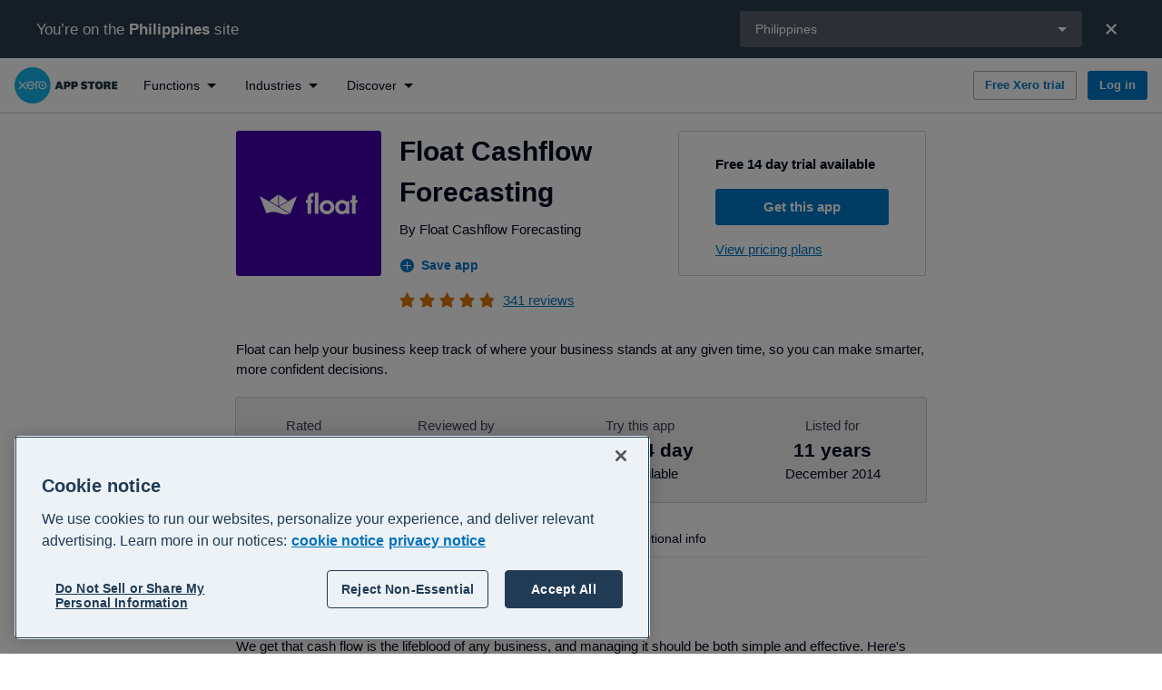

--- FILE ---
content_type: text/html; charset=utf-8
request_url: https://apps.xero.com/ph/app/float-cashflow-forecasting
body_size: 60040
content:
<!DOCTYPE html>
<html lang="en">
<head>
    <base href="/">
    <meta charset="utf-8"/>
    <meta name="viewport" content="width=device-width, initial-scale=1, shrink-to-fit=no">
    <link rel="icon" href="/favicon.ico">
    
    <script type="text/javascript" src="https://apps.xero.com/public/3ffd2bc645473d513f936812fd3590edcd6f60bac293"  ></script><script defer src="/newrelic/newrelic.1271.prod.js"></script>

    <link rel="stylesheet" href="https://edge.xero.com/style/xui/21.5.0/xui.min.css"/>
    <title data-react-helmet="true">Float Cashflow Forecasting Xero Integration Reviews &amp; Features — Xero App Store PH</title>
    <meta data-react-helmet="true" content="website" property="og:type"/><meta data-react-helmet="true" content="Xero" property="og:site_name"/><meta data-react-helmet="true" content="summary" property="twitter:card"/><meta data-react-helmet="true" content="L1dCeuchdJ-i-fhL5VnVCc-R0fQPp_jFrppwwwYzvpY" name="google-site-verification"/><meta data-react-helmet="true" content="Float can help your business keep track of where your business stands at any given time, so you can make smarter, more confident decisions.
" name="description"/><meta data-react-helmet="true" content="Float Cashflow Forecasting Xero Integration Reviews &amp; Features — Xero App Store PH" property="og:title"/><meta data-react-helmet="true" content="https://apps.xero.com/ph/app/float-cashflow-forecasting" property="og:url"/><meta data-react-helmet="true" content="Float can help your business keep track of where your business stands at any given time, so you can make smarter, more confident decisions.
" property="og:description"/><meta data-react-helmet="true" content="https://images.ctfassets.net/8y4on51kf6pi/646dbad3-ac29-4022-9496-d99d920f8042/ef54341bcbac17138b25eaf050d72ffc/Float_s_plain_white_logo.svg?fm=png&amp;w=1200&amp;h=630&amp;fit=pad&amp;q=100&amp;bg=rgb:4200ab" property="og:image"/><meta data-react-helmet="true" content="Float Cashflow Forecasting Xero Integration Reviews &amp; Features — Xero App Store PH" property="twitter:title"/><meta data-react-helmet="true" content="https://apps.xero.com/ph/app/float-cashflow-forecasting" property="twitter:url"/><meta data-react-helmet="true" content="Float can help your business keep track of where your business stands at any given time, so you can make smarter, more confident decisions.
" property="twitter:description"/><meta data-react-helmet="true" content="https://images.ctfassets.net/8y4on51kf6pi/646dbad3-ac29-4022-9496-d99d920f8042/ef54341bcbac17138b25eaf050d72ffc/Float_s_plain_white_logo.svg?fm=png&amp;w=1200&amp;h=630&amp;fit=pad&amp;q=100&amp;bg=rgb:4200ab" property="twitter:image"/>
    <link data-react-helmet="true" href="https://apps.xero.com/ph/app/float-cashflow-forecasting" rel="canonical"/><link data-react-helmet="true" href="https://apps.xero.com/au/app/float-cashflow-forecasting" hrefLang="en-au" rel="alternate"/><link data-react-helmet="true" href="https://apps.xero.com/uk/app/float-cashflow-forecasting" hrefLang="en-gb" rel="alternate"/><link data-react-helmet="true" href="https://apps.xero.com/nz/app/float-cashflow-forecasting" hrefLang="en-nz" rel="alternate"/><link data-react-helmet="true" href="https://apps.xero.com/app/float-cashflow-forecasting" hrefLang="x-default" rel="alternate"/><link data-react-helmet="true" href="https://apps.xero.com/ca/app/float-cashflow-forecasting" hrefLang="en-ca" rel="alternate"/><link data-react-helmet="true" href="https://apps.xero.com/us/app/float-cashflow-forecasting" hrefLang="en-us" rel="alternate"/><link data-react-helmet="true" href="https://apps.xero.com/hk/app/float-cashflow-forecasting" hrefLang="en-hk" rel="alternate"/><link data-react-helmet="true" href="https://apps.xero.com/my/app/float-cashflow-forecasting" hrefLang="en-my" rel="alternate"/><link data-react-helmet="true" href="https://apps.xero.com/za/app/float-cashflow-forecasting" hrefLang="en-za" rel="alternate"/><link data-react-helmet="true" href="https://apps.xero.com/sg/app/float-cashflow-forecasting" hrefLang="en-sg" rel="alternate"/><link data-react-helmet="true" href="https://apps.xero.com/ph/app/float-cashflow-forecasting" hrefLang="en-ph" rel="alternate"/><link data-react-helmet="true" href="https://apps.xero.com/ie/app/float-cashflow-forecasting" hrefLang="en-ie" rel="alternate"/>
    
    <link rel="stylesheet" href="app.2f8469867c.css"/>

    
    <!-- Google Tag Manager -->
    <script>(function(w,d,s,l,i){w[l]=w[l]||[];w[l].push({'gtm.start':
    new Date().getTime(),event:'gtm.js'});var f=d.getElementsByTagName(s)[0],
    j=d.createElement(s),dl=l!='dataLayer'?'&l='+l:'';j.async=true;j.src=
    'https://www.googletagmanager.com/gtm.js?id='+i+dl+ '&gtm_auth=VQpvOQR4LtPQauuWqPpO8g&gtm_preview=env-1&gtm_cookies_win=x';f.parentNode.insertBefore(j,f);
    })(window,document,'script','dataLayer','GTM-WNGQPNZ');</script>
    <!-- End Google Tag Manager -->

    
    <script src="https://edge.xero.com/identity/client/1.1.8/identity.js"></script>

    
    <script src="https://edge.xero.com/beanie/1.x/analytics.js"></script>

    
    <script>
    window.statsigOptions = {
        environment: {
            tier: "production"
        }
    }
</script>
    <script type="text/javascript" src="https://cdn.jsdelivr.net/npm/statsig-sidecar/dist/index.js?apikey=client-4aFPXbfgxye0fz3BzicE8SYYFrx9S6vx553sF1Yzljb"></script>

    
    <!-- OneTrust -->
    <script
        src="https://cdn-au.onetrust.com/scripttemplates/otSDKStub.js"
        data-document-language="true"
        data-domain-script="bfccd246-b55c-4d64-a8d2-ba9b2a5f2150"
        type="text/javascript"
        id="onetrust-script"
    ></script>
    <script
        id="onetrust-wrapper"
        type="text/javascript"
    >
        function OptanonWrapper() {
            // Dispatch event for client components to detect
            // This is also run on first load, it's better we remove all cookies
            // before users give their explicit consent
            document.dispatchEvent(new Event("OneTrustGroupsUpdated"));
        }
    </script>
    <!-- End OneTrust -->

</head>
<body class="xui-body">


<script id="mp-redux-state" type="application/json">
  {"appState":{"coveoSearchToken":"eyJhbGciOiJIUzI1NiJ9.[base64].85NhBBEUhjcoT7PqY7tjnxDptzKuL9IN6DqAL5dOPH8","darkMode":false,"error":null,"initialRoute":"/ph/app/float-cashflow-forecasting","mobileSideNavVisible":false,"redirectUrl":null,"region":"ph","shortCode":"","sideNavFilter":{"type":"all","id":""},"timeoutModalVisible":false,"xeroNavigation":null},"appStackState":{"appStack":[],"appStackQuizPageSections":[]},"appListingState":{"appListing":{"entryId":"app-float-cash-flow-forecasting","appId":"17bf5656-e5f7-452d-b2ff-c698cb6f6d3b","appClientId":"DFD7E958EC824795848E62D029F0F651","salesforceId":"17bf5656-e5f7-452d-b2ff-c698cb6f6d3b","slug":"float-cashflow-forecasting","name":"Float Cashflow Forecasting","phoneNumber":"","supportEmail":"support@floatapp.com","contactSupportUrl":"https://intercom.help/floatapp/en","shortDescription":"Float can help your business keep track of where your business stands at any given time, so you can make smarter, more confident decisions.\n","about":"We get that cash flow is the lifeblood of any business, and managing it should be both simple and effective. Here's how Float makes it easier to handle your cash:\n\n* **Seamless Xero integration:** Your data is pulled through automatically, saving you time and cutting down on errors. You’ll always have one reliable source of truth.\n\n\n* **Real-time cash visibility:** Our dynamic cash flow graph gives you a clear view of your business's cash position as it changes.\n\n\n* **Understand your daily cash flow:**  Easily switch between daily, weekly or monthly views for short or medium-term cash flow reports. Ideal for when cash is tight or when you want to zoom out for the bigger picture.\n\n* **Plan ahead with ease:** See how different choices could impact your cash flow by running what-if scenarios in seconds effortlessly in Float.\n\n\n* **Simple yet powerful:** Float focuses solely on cash flow, making it easy to understand and simple to manage. ","integrationDetails":"**Float + Xero**\n\nFloat pulls in your Xero invoices and bills and helps you create business scenarios as ‘visual forecasts’, giving you a clear handle on your current and future cash flow.\n\n**Know your cash position.** Add your cash flow expectations or use Float’s automatic suggestions. Track how your predictions match up with reality as your actual bills, invoices, and transactions come through.\n\n**Plan for every scenario.** Prepare for key business events with scenarios. Toggle different scenarios on and off to see how getting paid faster or cutting costs will affect your cash flow.\n\n**Work out the true cost of new hires.** See how much a new employee will really cost with pre-set templates for multiple countries.\n\n**Keep an eye on your company’s cash runway.** Set a cash threshold limit and track the date you'll reach it. Use this 'end date' to understand the risks and sustainability of different scenarios.\n\n**Say goodbye to unreliable spreadsheets.** Free up hours each week by ditching manual and error-prone spreadsheets for an accurate real-time dashboard.\n\n**Import invoices and bills.** Track all your invoices and bills from Xero, set expected payment dates, and see the impact of late payments. Giving you an accurate forecast to the day.\n\n**Share your insights.** Export your forecasts as CSV or PDF, or add stakeholders as Float users to keep everyone in the loop.\n","integrationDetailsXeroHq":null,"gettingStarted":"**Connect Xero to Float:**\n\nIt only takes three minutes to connect Xero to Float and import your transactions. Don’t worry - Float cannot change any data in your Xero account.\n\n**Use Float's intelligence:**\nUse Float's suggestions about payroll and budgets to quickly build out your cash flow\n\n**Reach out for support:**\nFloat’s easy to use - but you can reach out for free personalised training and onboarding if you need any help.","gettingStartedXeroHq":null,"aboutUrl":"https://floatapp.com/how-float-works/","gettingStartedUrl":"https://intercom.help/floatapp/en/collections/4481-let-s-get-started","landingPageUrl":null,"internalLandingPageSlug":null,"purchaseUrl":"https://my.floatapp.com/xero/sign_in_with_xero/launch?utm_source=xero&utm_medium=referral&utm_campaign=single_sign_on","reviewUrl":null,"facebookUrl":"https://www.facebook.com/FloatApp","twitterUrl":"https://twitter.com/FloatApp","linkedInUrl":"https://www.linkedin.com/company/float_2/","instagramUrl":"","developer":{"name":"Float Cashflow Forecasting","developerId":"Float Cashflow Forecasting","website":"https://floatapp.com/xero-cash-flow-forecast?utm_source=xero.com&utm_medium=referral&utm_content=Add-on%20Card&utm_campaign=Xero%20Marketplace","logo":{"name":"Float Cashflow Forecasting-app-logo","hexColor":"#4200AB","fileName":"Float's plain white logo.svg","url":"//images.ctfassets.net/8y4on51kf6pi/646dbad3-ac29-4022-9496-d99d920f8042/ef54341bcbac17138b25eaf050d72ffc/Float_s_plain_white_logo.svg","iconUrl":null}},"logo":{"name":"Float Cashflow Forecasting-app-logo","hexColor":"#4200AB","fileName":"Float's plain white logo.svg","url":"//images.ctfassets.net/8y4on51kf6pi/646dbad3-ac29-4022-9496-d99d920f8042/ef54341bcbac17138b25eaf050d72ffc/Float_s_plain_white_logo.svg","iconUrl":null},"video":{"id":null,"name":null,"vendor":null,"placeholder":{"title":null,"fileName":null,"url":null}},"listedDate":"2014-12-08T11:00:00Z","dataFlow":[],"functions":[{"id":"reporting","name":"Reporting and forecasting","alternativeName":null,"description":"Visualise all aspects of your business performance with financial reporting software that integrates with Xero. Choose from reporting apps that deliver deep financial insights, summaries and forecasts and help you make informed decisions for your business.","fileName":null,"fileUrl":null},{"id":"accountant-tools-extras","name":"Accountant tools","alternativeName":null,"description":"Looking to improve your accounting practice’s efficiency and offer even more to your clients? Explore the range of apps and accounting tools that integrate with Xero to help you do even more - from automatically tidying data to advanced reporting. ","fileName":null,"fileUrl":null}],"screenshots":[{"title":"Float Cashflow Forecasting-Visual forecast.png","fileName":"Visual forecast.png","url":"//images.ctfassets.net/8y4on51kf6pi/3fd1a09b-4077-4e69-9ef0-a4c4883c9786/a909b259b1e6c66efdeafc9401630e49/Visual_forecast.png"},{"title":"Float Cashflow Forecasting-Weekly cash flow.png","fileName":"Weekly cash flow.png","url":"//images.ctfassets.net/8y4on51kf6pi/1eb2fc30-ff4f-4894-96d6-9e778c569092/7b23f5589b5235cc7fde9a195ce729da/Weekly_cash_flow.png"},{"title":"Float Cashflow Forecasting-Scenarios.png","fileName":"Scenarios.png","url":"//images.ctfassets.net/8y4on51kf6pi/5e5272a9-c7f8-471e-bcf8-e1d87a85d48c/dda9ef55e4d6cef6d9e63eb4c669f272/Scenarios.png"},{"title":"Float Cashflow Forecasting-Budget types.png","fileName":"Budget types.png","url":"//images.ctfassets.net/8y4on51kf6pi/8d2a8d8d-bb52-4e07-8b0a-151d05437c88/e0f71ece65adf80ab123bde3c91fdd00/Budget_types.png"},{"title":"Float Cashflow Forecasting-Seamless Integration.png","fileName":"Seamless Integration.png","url":"//images.ctfassets.net/8y4on51kf6pi/132048b5-c738-43fa-8be8-2268d1630f8f/d52d800f8b89b94f496e33712c620223/Seamless_Integration.png"}],"industries":[{"id":"professional-services","name":"Professional services","description":"Run your agency, practice or consulting business at maximum efficiency with professional services apps that connect to Xero. Set up seamless customer and staff communications with software made to track client requests, sync invoicing and automate tasks.","fileName":null,"fileUrl":null},{"id":"construction-trades","name":"Construction and trades","description":"Get on with the job knowing your operations are taken care of with construction and trade management apps that integrate with Xero. Easily manage quotes and invoices, track projects, and streamline job management from start to finish.","fileName":"DSC_7876_1680x350Q60.jpg","fileUrl":"//images.ctfassets.net/8y4on51kf6pi/1UyZXFtrG5Wub3DhkGGkA0/e43bf7bbe6d428c16ed4d85af241780f/DSC_7876_1680x350Q60.jpg"},{"id":"accounting","name":"Accounting","description":"Level up your practice with cloud-based accounting software and apps that integrate with Xero. Accounting apps can extend and customise some of your favourite Xero features, including reporting, forecasting and tracking of bills and expenses.","fileName":null,"fileUrl":null}],"languages":[{"name":"English","localeIdentifier":"en"}],"regions":[{"name":"Australia","countryCode":"au","region":"au"},{"name":"United Kingdom","countryCode":"gb","region":"uk"},{"name":"New Zealand","countryCode":"nz","region":"nz"},{"name":"Global","countryCode":"global","region":"global"},{"name":"Canada","countryCode":"ca","region":"ca"},{"name":"United States","countryCode":"us","region":"us"},{"name":"Hong Kong","countryCode":"hk","region":"hk"},{"name":"Malaysia","countryCode":"my","region":"my"},{"name":"South Africa","countryCode":"za","region":"za"},{"name":"Singapore","countryCode":"sg","region":"sg"},{"name":"Philippines","countryCode":"ph","region":"ph"},{"name":"Ireland","countryCode":"ie","region":"ie"}],"supportedRegions":[{"name":"Australia","countryCode":"au","region":"au"},{"name":"United Kingdom","countryCode":"gb","region":"uk"},{"name":"New Zealand","countryCode":"nz","region":"nz"},{"name":"Global","countryCode":"global","region":"global"},{"name":"Canada","countryCode":"ca","region":"ca"},{"name":"United States","countryCode":"us","region":"us"},{"name":"Hong Kong","countryCode":"hk","region":"hk"},{"name":"Malaysia","countryCode":"my","region":"my"},{"name":"South Africa","countryCode":"za","region":"za"},{"name":"Singapore","countryCode":"sg","region":"sg"},{"name":"Philippines","countryCode":"ph","region":"ph"},{"name":"Ireland","countryCode":"ie","region":"ie"}],"rating":4.83,"reviewCount":341,"reviewSummary":{"appEntryId":"app-float-cash-flow-forecasting","count":341,"average":4.83,"ratingCounts":[{"rating":0,"count":7},{"rating":1,"count":0},{"rating":2,"count":4},{"rating":3,"count":2},{"rating":4,"count":40},{"rating":5,"count":288}]},"hasSingleSignUp":true,"hasFreeTrial":true,"freeTrialDurationDays":14,"isFeaturedApp":false,"revenueTypeCode":"RS","seoTitle":null,"pricing":null,"keyInformation":[{"mainPointData":"4.8","priority":1,"subPointData":"","type":"RATING"},{"mainPointData":"341","priority":2,"subPointData":"","type":"REVIEW_COUNT"},{"mainPointData":"14","priority":3,"subPointData":"","type":"FREE_TRIAL"},{"mainPointData":"11 years","priority":7,"subPointData":"December 2014","type":"LISTED_DATE"},{"mainPointData":"Reporting and forecasting","priority":8,"subPointData":"Accountant tools","type":"FUNCTIONS"},{"mainPointData":"Professional services","priority":9,"subPointData":"Construction and trades","type":"INDUSTRIES"}],"disablePricing":false,"jtbdTasks":[{"name":"Forecast and plan future work","code":"L2.6B.3"},{"name":"Forecasting","code":"L1.35E"},{"name":"Planning and budgeting","code":"L1.35D"},{"name":"Expansion","code":"L0.19"},{"name":"Change in economic circumstances","code":"L0.17"},{"name":"Strategy and Planning","code":"L1.12A"},{"name":"Audits","code":"L1.8C"},{"name":"Internal reporting (not for compliance purposes)","code":"L1.8B"},{"name":"Planning and budgeting","code":"L1.9B"},{"name":"Monitor cash flow","code":"L1.9C"}],"funktions":[{"id":"reporting","name":"Reporting and forecasting","alternativeName":null,"description":"Visualise all aspects of your business performance with financial reporting software that integrates with Xero. Choose from reporting apps that deliver deep financial insights, summaries and forecasts and help you make informed decisions for your business.","fileName":null,"fileUrl":null},{"id":"accountant-tools-extras","name":"Accountant tools","alternativeName":null,"description":"Looking to improve your accounting practice’s efficiency and offer even more to your clients? Explore the range of apps and accounting tools that integrate with Xero to help you do even more - from automatically tidying data to advanced reporting. ","fileName":null,"fileUrl":null}]},"ssuUrl":null},"appSummaryState":{"appSummaries":[{"entryId":"52c671ca-db1b-475b-a627-8ac012af581a","appId":"cd759244-4077-4da9-a29b-bc59172e8dad","salesforceId":"cd759244-4077-4da9-a29b-bc59172e8dad","slug":"mayday","name":"Mayday","hasListing":true,"about":"For in-house finance teams and multi-entity groups in the \"M of SMB\", month end is dominated by hours spent manually identifying transactions, calculating adjustments and posting journals.\n\nMayday reduces these manual workflows to one-click, enabling a faster, error-free close.\n\nThrough Mayday's partnership with Xero, we are offering new Mayday customers 50% off all plans for a limited time. Use these codes at checkout:\n\n* 𝗫𝗘𝗥𝗢𝟱𝟬𝗠𝗢𝗡𝗧𝗛𝗟𝗬 → 50% off for the first 6 months of a monthly plan\n\n* 𝗫𝗘𝗥𝗢𝟱𝟬𝗔𝗡𝗡𝗨𝗔𝗟 → 50% off the first year of an annual plan\n\nHere’s what you’ll be able to automate with Mayday:\n\n𝗖𝗼𝗿𝗲 𝗪𝗼𝗿𝗸𝗳𝗹𝗼𝘄𝘀:\n\n𝗗𝗘𝗙𝗘𝗥𝗥𝗘𝗗 𝗥𝗘𝗩𝗘𝗡𝗨𝗘 & 𝗣𝗥𝗘𝗣𝗔𝗬𝗠𝗘𝗡𝗧𝗦: Automate the creation and recognition of your deferred revenue and prepayment schedules.\n\n* Problem: Posting expense and revenue journals requires manually identifying relevant transactions, calculating schedules, and posting to Xero. \n\n* Solution: Instantly identify which transactions require treatment. Apply recommended schedules and post to Xero in one click.\n\n> “Easy to use and flexible, it handles any situation you throw at it.” Martin Goodwin\n\n\n𝗜𝗻𝘁𝗲𝗿𝗰𝗼𝗺𝗽𝗮𝗻𝘆 𝗣𝗿𝗼𝗰𝗲𝘀𝘀𝗲𝘀:\n\n𝗕𝗔𝗟𝗔𝗡𝗖𝗘𝗥: Ensure your loan accounts never fall out of balance.\n\n* Problem: Loan accounts frequently fall out of balance due to posting asymmetry, FX errors, or missed interest. \n\n* Solution: Instantly flag discrepancies, pinpoint the culprit transaction, and post FX or interest adjustments to Xero in a single click.\n\n> “A lifesaver for identifying discrepancies.” Katrina Bignasca\n\n𝗥𝗘𝗖𝗛𝗔𝗥𝗚𝗘𝗥: Automate your cost and revenue recharges.\n\n* Problem: Completing recharges manually means exporting transactions, identifying treatment, calculating in spreadsheets, and posting line by line. \n\n* Solution: Setup rules to identify relevant transactions and automatically apply recharge calculations. Review calculations and post as invoice, bill or journal back to Xero.\n\n> “If you’ve used Xero’s bank rules, you’ll find the recharge rules so intuitive.” Yona Levander\n\n𝗕𝗥𝗔𝗚: Reconcile bank transactions across your group.\n\n* Problem: In Xero's bank reconciliation screen, users can’t see cross-entity matches. Finance teams must switch entities to find corresponding invoices or bills. \n\n* Solution: BRAG extends Xero’s bank rec screen to group level, so you can instantly match transactions to other entities’ invoices and bills, or create a new bill, invoice, or intercompany transfer in the right entity.\n\n> “BRAG makes the best screen in Xero even better!” Lauren Harvey\n\n𝗛𝗤: Ensure consistency across your group Chart of Accounts and Tracking Categories.\n\n* Problem: Misnamed or missing Chart of Accounts and Tracking Category codes across entities lead to reporting errors.\n\n* Solution: HQ allows you to easily fix or add codes and post directly to Xero. \n\n>“Loved the grid form and traffic-light system.” Katherine Parry\n\nWatch our demo to see more.","description":"Mend month end. Xero People's Choice Award Winner 2025. Built for in-house finance teams and multi-entity groups. Save weeks every month by automating intercompany and core accounting operations. Close faster with zero errors, zero spreadsheet stress.","landingPageUrl":null,"internalLandingPageSlug":null,"reviewUrl":null,"logo":{"name":"Mayday app-logo","hexColor":"#FF3333","fileName":"Page 7.svg","url":"//images.ctfassets.net/8y4on51kf6pi/1d87691a-2e86-48cc-bfb9-816158bf6c92/d1d553eadf5b772fbc72b69d50726292/Page_7.svg","iconUrl":null},"industries":[{"id":"property-realty","name":"Property and realty","description":"Get the keys to more control over contracts, compliance and payments with property management apps that directly integrate with your Xero account. Manage rentals, realtors and sales with automated syncs between all your platforms.","fileName":null,"fileUrl":null},{"id":"hospitality","name":"Hospitality","description":"Whether you're a 5 star hotel or BnB, a leading restaurant or local cafe, hospitality management software can help streamline your operations in everything from POS to staff scheduling. Sync sales, supplier & payroll data to Xero and automate manual tasks.","fileName":null,"fileUrl":null},{"id":"accounting","name":"Accounting","description":"Level up your practice with cloud-based accounting software and apps that integrate with Xero. Accounting apps can extend and customise some of your favourite Xero features, including reporting, forecasting and tracking of bills and expenses.","fileName":null,"fileUrl":null}],"functions":[{"id":"reporting","name":"Reporting and forecasting","alternativeName":null,"description":"Visualise all aspects of your business performance with financial reporting software that integrates with Xero. Choose from reporting apps that deliver deep financial insights, summaries and forecasts and help you make informed decisions for your business.","fileName":null,"fileUrl":null},{"id":"accountant-tools-extras","name":"Accountant tools","alternativeName":null,"description":"Looking to improve your accounting practice’s efficiency and offer even more to your clients? Explore the range of apps and accounting tools that integrate with Xero to help you do even more - from automatically tidying data to advanced reporting. ","fileName":null,"fileUrl":null}],"regions":[{"name":"New Zealand","countryCode":"nz","region":"nz"},{"name":"Global","countryCode":"global","region":"global"},{"name":"Indonesia","countryCode":"id","region":"id"},{"name":"Canada","countryCode":"ca","region":"ca"},{"name":"United States","countryCode":"us","region":"us"},{"name":"Australia","countryCode":"au","region":"au"},{"name":"Hong Kong","countryCode":"hk","region":"hk"},{"name":"Malaysia","countryCode":"my","region":"my"},{"name":"United Kingdom","countryCode":"gb","region":"uk"},{"name":"South Africa","countryCode":"za","region":"za"},{"name":"Singapore","countryCode":"sg","region":"sg"},{"name":"Philippines","countryCode":"ph","region":"ph"},{"name":"Ireland","countryCode":"ie","region":"ie"}],"rating":4.98,"reviewCount":307,"sortOrder":13827,"ranking":100,"hasSingleSignUp":true,"hasFreeTrial":true,"freeTrialDurationDays":30,"isFeaturedApp":true,"funktions":[{"id":"reporting","name":"Reporting and forecasting","alternativeName":null,"description":"Visualise all aspects of your business performance with financial reporting software that integrates with Xero. Choose from reporting apps that deliver deep financial insights, summaries and forecasts and help you make informed decisions for your business.","fileName":null,"fileUrl":null},{"id":"accountant-tools-extras","name":"Accountant tools","alternativeName":null,"description":"Looking to improve your accounting practice’s efficiency and offer even more to your clients? Explore the range of apps and accounting tools that integrate with Xero to help you do even more - from automatically tidying data to advanced reporting. ","fileName":null,"fileUrl":null}]},{"entryId":"app-g-accon-for-xero","appId":"4f3c9f8f-e710-42fd-b8a4-be510805435e","salesforceId":"4f3c9f8f-e710-42fd-b8a4-be510805435e","slug":"g-accon-for-xero","name":"G-Accon for XERO","hasListing":true,"about":"G-Accon is designed for accountants, bookkeepers, and finance teams looking to save time by automating data imports, exports, reporting, consolidations, and data cleanups.\n\nBy seamlessly connecting Xero with Google Sheets, G-Accon provides a powerful solution to handle everything from multi-entity reporting to custom dashboards and bulk journal entries.\n\nWhether you are working with complex multi-entity clients or looking for ways to automate financial data entry, G-Accon simplifies these tasks with features like:\n\n✔️ **Real-Time Data Sync**: Automatically sync live data between Google Sheets and multiple Xero entities in both directions.\n\n✔️ **Multi-Entity Consolidation**: Combine financial data across multiple Xero entities, allowing you to create consolidated reports without manual effort.\n\n✔️ **Intercompany Eliminations**: Automatically eliminate intercompany transactions when consolidating financials across multiple entities.\n\n✔️ **Custom Reports & Dashboards**: Create tailored financial reports and dynamic dashboards with your business metrics.\n\n✔️ **Automated Data Imports/Exports**: Automate the import and export of financial and non-financial data, eliminating manual data entry and reducing errors.\n\n✔️ **Multi-Currency Converter**: Handle transactions in multiple currencies with automatic conversion features, ideal for global businesses.\n\nG-Accon makes managing financial data easier and more efficient by allowing you to create workflows that automatically update, consolidate, and organize your data directly in Google Sheets.\n","description":"G-Accon securely connects Xero with Google Sheets. Automate reports, design dashboards, multi-entity consolidations, and push data back to Xero. Workflow automation and two-way sync will save you hours.","landingPageUrl":null,"internalLandingPageSlug":null,"reviewUrl":null,"logo":{"name":"g-accon-for-xero-logo","hexColor":"#F1901B","fileName":"g-accon-for-xero-logo-image.svg","url":"//images.ctfassets.net/8y4on51kf6pi/g-accon-for-xero-logo-image/dae5669961074b03418b18442e7f6397/g-accon-for-xero-logo-image.svg","iconUrl":null},"industries":[{"id":"franchises","name":"Franchise","description":"Manage one or multiple locations seamlessly with the help of franchise management software. Working directly with your Xero account, franchise management apps help to consolidate your operations from financials to forecasting, so you can focus on growth.","fileName":null,"fileUrl":null},{"id":"professional-services","name":"Professional services","description":"Run your agency, practice or consulting business at maximum efficiency with professional services apps that connect to Xero. Set up seamless customer and staff communications with software made to track client requests, sync invoicing and automate tasks.","fileName":null,"fileUrl":null},{"id":"accounting","name":"Accounting","description":"Level up your practice with cloud-based accounting software and apps that integrate with Xero. Accounting apps can extend and customise some of your favourite Xero features, including reporting, forecasting and tracking of bills and expenses.","fileName":null,"fileUrl":null}],"functions":[{"id":"reporting","name":"Reporting and forecasting","alternativeName":null,"description":"Visualise all aspects of your business performance with financial reporting software that integrates with Xero. Choose from reporting apps that deliver deep financial insights, summaries and forecasts and help you make informed decisions for your business.","fileName":null,"fileUrl":null},{"id":"accountant-tools-extras","name":"Accountant tools","alternativeName":null,"description":"Looking to improve your accounting practice’s efficiency and offer even more to your clients? Explore the range of apps and accounting tools that integrate with Xero to help you do even more - from automatically tidying data to advanced reporting. ","fileName":null,"fileUrl":null}],"regions":[{"name":"United Kingdom","countryCode":"gb","region":"uk"},{"name":"New Zealand","countryCode":"nz","region":"nz"},{"name":"Global","countryCode":"global","region":"global"},{"name":"Indonesia","countryCode":"id","region":"id"},{"name":"Canada","countryCode":"ca","region":"ca"},{"name":"United States","countryCode":"us","region":"us"},{"name":"Australia","countryCode":"au","region":"au"},{"name":"Hong Kong","countryCode":"hk","region":"hk"},{"name":"Malaysia","countryCode":"my","region":"my"},{"name":"South Africa","countryCode":"za","region":"za"},{"name":"Singapore","countryCode":"sg","region":"sg"},{"name":"Philippines","countryCode":"ph","region":"ph"},{"name":"Ireland","countryCode":"ie","region":"ie"}],"rating":4.82,"reviewCount":201,"sortOrder":6478,"ranking":100,"hasSingleSignUp":true,"hasFreeTrial":true,"freeTrialDurationDays":14,"isFeaturedApp":true,"funktions":[{"id":"reporting","name":"Reporting and forecasting","alternativeName":null,"description":"Visualise all aspects of your business performance with financial reporting software that integrates with Xero. Choose from reporting apps that deliver deep financial insights, summaries and forecasts and help you make informed decisions for your business.","fileName":null,"fileUrl":null},{"id":"accountant-tools-extras","name":"Accountant tools","alternativeName":null,"description":"Looking to improve your accounting practice’s efficiency and offer even more to your clients? Explore the range of apps and accounting tools that integrate with Xero to help you do even more - from automatically tidying data to advanced reporting. ","fileName":null,"fileUrl":null}]},{"entryId":"app-re-leased","appId":"52206ed2-f569-495c-bc3b-ad55f052d315","salesforceId":"52206ed2-f569-495c-bc3b-ad55f052d315","slug":"re-leased","name":"Re-Leased","hasListing":true,"about":"# Run a smarter, low-effort property business with Re-Leased and Xero working as one\n\nRe-Leased is cloud software built for commercial property teams - leasing, property operations, and finance - so you can automate the busywork, reduce risk, and focus on higher-value work. By connecting to Xero, your lease-driven processes and your accounting stay perfectly in sync, giving you daily accuracy with less admin.\n\n**Re-Leased is an award-winning recommended partner of Xero.**\n\n## Why teams choose Re-Leased + Xero\n\n- **Commercial focus:** Automations and workflows designed for rent, outgoings/service charges, reviews, and renewals - not generic tools retrofitted for property.\n- **Two-way sync with Xero:** Contacts, invoices, bills, credit notes and payments flow between systems, eliminating double entry and keeping ledgers aligned.\n- **Faster cash flow:** Raise tenant invoices in line with leases, collect online, and reconcile faster so arrears shrink, and forecasting improves.\n- **Compliance you can point to:** Centralised records, audit trails, and consistent processes reduce errors and support cleaner audits.\n- **Clarity at portfolio scale:** Real-time views of what's issued, paid, due, and at risk - by property, tenant, and portfolio - help you act sooner.\n\n## Built for the realities of commercial property\n\n- **Lease-driven billing:** Automate rent, OPEX/outgoings, and ad-hoc charges from lease data and schedules. Changes - like rent reviews or renewals - flow through to invoices.\n- **Recoveries and expenses:** Generate accurate expense recoveries and apportionments, then sync bills and journals to Xero to keep accounts balanced.\n- **Credit control made easier:** See aged receivables, set reminders, and act on exceptions. Online payment options can reduce time-to-pay and effort for both sides.\n- **Trust/client accounting:** Manage client funds with confidence while keeping reconciliations tight and bank activity auditable.\n- **Portfolio insights:** Track performance, risk, and trends to support decisions that improve margins and tenant experience.\n\n## Benefits at a glance\n\n- **Save time:** Replace manual data entry with automated invoice creation, matching, and sync.\n- **Improve accuracy:** One source of truth across property and finance reduces mismatches.\n- **Strengthen controls:** Structured workflows and approvals reduce risk and rework.\n- **Deliver a better tenant experience:** Clear invoices, modern payment options, and faster responses drive satisfaction.\n\n## Who it's for\n\n- **Property managers and landlords** who want fewer emails, faster resolutions, and healthier cash flow.\n- **Accounting teams** who need clean, consistent ledgers and audit-ready records.\n- **Owners and asset managers** who want reliable numbers and portfolio-level visibility.","description":"Re-Leased is the purpose-built property management platform for commercial portfolios. Connect to Xero for real-time, two-way sync of tenant data and financial accounts - automate rent and recoveries, reduce arrears, and reconcile faster with built-in workflows.","landingPageUrl":null,"internalLandingPageSlug":null,"reviewUrl":null,"logo":{"name":"Re-Leased-app-logo","hexColor":"#1A1A1A","fileName":"logo for marketpace.svg","url":"//images.ctfassets.net/8y4on51kf6pi/efce3e80-2e44-4ca7-a11c-6e7836d7d392/e7f7002505e7deba701a82ae2ba70039/logo_for_marketpace.svg","iconUrl":null},"industries":[{"id":"property-realty","name":"Property and realty","description":"Get the keys to more control over contracts, compliance and payments with property management apps that directly integrate with your Xero account. Manage rentals, realtors and sales with automated syncs between all your platforms.","fileName":null,"fileUrl":null}],"functions":[{"id":"reporting","name":"Reporting and forecasting","alternativeName":null,"description":"Visualise all aspects of your business performance with financial reporting software that integrates with Xero. Choose from reporting apps that deliver deep financial insights, summaries and forecasts and help you make informed decisions for your business.","fileName":null,"fileUrl":null},{"id":"other","name":"Other","alternativeName":null,"description":"Find integration services, niche applications and more to help your business thrive.","fileName":null,"fileUrl":null}],"regions":[{"name":"New Zealand","countryCode":"nz","region":"nz"},{"name":"Global","countryCode":"global","region":"global"},{"name":"Indonesia","countryCode":"id","region":"id"},{"name":"Canada","countryCode":"ca","region":"ca"},{"name":"United States","countryCode":"us","region":"us"},{"name":"Australia","countryCode":"au","region":"au"},{"name":"Hong Kong","countryCode":"hk","region":"hk"},{"name":"Malaysia","countryCode":"my","region":"my"},{"name":"United Kingdom","countryCode":"gb","region":"uk"},{"name":"Singapore","countryCode":"sg","region":"sg"},{"name":"Philippines","countryCode":"ph","region":"ph"},{"name":"Ireland","countryCode":"ie","region":"ie"},{"name":"South Africa","countryCode":"za","region":"za"}],"rating":4.8,"reviewCount":77,"sortOrder":5459,"ranking":100,"hasSingleSignUp":true,"hasFreeTrial":false,"freeTrialDurationDays":null,"isFeaturedApp":true,"funktions":[{"id":"reporting","name":"Reporting and forecasting","alternativeName":null,"description":"Visualise all aspects of your business performance with financial reporting software that integrates with Xero. Choose from reporting apps that deliver deep financial insights, summaries and forecasts and help you make informed decisions for your business.","fileName":null,"fileUrl":null},{"id":"other","name":"Other","alternativeName":null,"description":"Find integration services, niche applications and more to help your business thrive.","fileName":null,"fileUrl":null}]},{"entryId":"2256e634-c9bc-492f-bca6-acfd99ab44c6","appId":"faa02cde-a36a-4bb6-9c7a-b04c46c5a1c9","salesforceId":"faa02cde-a36a-4bb6-9c7a-b04c46c5a1c9","slug":"sumday","name":"Sumday","hasListing":true,"about":"Sumday makes carbon accounting efficient and actionable for businesses and their suppliers.\n\n⚡ __Start right, now.__ It’s important to know where you’re at, and where to focus your efforts. Sumday gets you there, fast. Connect Xero, and leverage AI for a one-click snapshot of your emissions.\n\n🪄 __Account for emissions like magic.__ Smart suggestions and AI take the heavy lifting out of sorting through your transactions. Review the suggestions, and reconcile at speed with full transparency. \n\n💰 __Measure more than dollars.__ Import and input activity data (like kWh, kgs, litres etc) to increase your data accuracy and go from averages to actuals in a few clicks.\n\n📊 __Report with confidence and transparency.__ Generate compliance ready reports that you can stand behind. Exceed stakeholder expectations using AI to help communicate your emissions in a way they can understand. \n\n📦 __Supply chain engagement that works.__ Empower your suppliers with the tools, training and insights they need to confidently and accurately report on their emissions. \n\n🎆 __Share more than numbers.__ Create a profile that celebrates your journey, not just the destination. Highlight the actions you’re already taking and share your emissions in a profile that's yours to customise.\n\n🧑‍🧑‍🧒‍🧒 __Find success in numbers.__ With unlimited seats, invite your team members and advisors to help get the job done. \n\n📚 __Stop wondering, start learning.__ Access to Sumday means access to best in class training on all aspects of carbon accounting in our practical academy.\n\nSumday is today.","description":"Learn, measure and report on your emissions with ease. 🌎 Xero customers can now sign up to access Sumday, free for 12 months*.","landingPageUrl":null,"internalLandingPageSlug":null,"reviewUrl":null,"logo":{"name":"Sumday-app-logo","hexColor":"#6F38E3","fileName":"Sumday_Landscape cropped copy.svg","url":"//images.ctfassets.net/8y4on51kf6pi/3753e0cd-b7aa-4932-8c19-c6deb6e120af/29eb85ac44442361325c58a1a2187195/Sumday_Landscape_cropped_copy.svg","iconUrl":null},"industries":[{"id":"manufacturing","name":"Manufacturing","description":"Create new efficiencies with cloud-based manufacturing software. Automate daily operations, easily manage your production planning, supply chain and streamline financial updates with MRP software and manufacturing apps that integrate with Xero.","fileName":null,"fileUrl":null},{"id":"professional-services","name":"Professional services","description":"Run your agency, practice or consulting business at maximum efficiency with professional services apps that connect to Xero. Set up seamless customer and staff communications with software made to track client requests, sync invoicing and automate tasks.","fileName":null,"fileUrl":null},{"id":"construction-trades","name":"Construction and trades","description":"Get on with the job knowing your operations are taken care of with construction and trade management apps that integrate with Xero. Easily manage quotes and invoices, track projects, and streamline job management from start to finish.","fileName":"DSC_7876_1680x350Q60.jpg","fileUrl":"//images.ctfassets.net/8y4on51kf6pi/1UyZXFtrG5Wub3DhkGGkA0/e43bf7bbe6d428c16ed4d85af241780f/DSC_7876_1680x350Q60.jpg"}],"functions":[{"id":"carbon-accounting","name":"Carbon accounting","alternativeName":null,"description":"Manage your greenhouse gas emissions with carbon accounting software that can quantify and track your business’s emissions. Carbon accounting apps connect with Xero to provide accurate, up-to-date sustainability reports based on real-time data. ","fileName":null,"fileUrl":null},{"id":"reporting","name":"Reporting and forecasting","alternativeName":null,"description":"Visualise all aspects of your business performance with financial reporting software that integrates with Xero. Choose from reporting apps that deliver deep financial insights, summaries and forecasts and help you make informed decisions for your business.","fileName":null,"fileUrl":null}],"regions":[{"name":"Australia","countryCode":"au","region":"au"},{"name":"United Kingdom","countryCode":"gb","region":"uk"},{"name":"New Zealand","countryCode":"nz","region":"nz"},{"name":"Global","countryCode":"global","region":"global"},{"name":"Canada","countryCode":"ca","region":"ca"},{"name":"United States","countryCode":"us","region":"us"},{"name":"South Africa","countryCode":"za","region":"za"},{"name":"Ireland","countryCode":"ie","region":"ie"},{"name":"Indonesia","countryCode":"id","region":"id"},{"name":"Hong Kong","countryCode":"hk","region":"hk"},{"name":"Malaysia","countryCode":"my","region":"my"},{"name":"Singapore","countryCode":"sg","region":"sg"},{"name":"Philippines","countryCode":"ph","region":"ph"}],"rating":5,"reviewCount":5,"sortOrder":226,"ranking":100,"hasSingleSignUp":true,"hasFreeTrial":true,"freeTrialDurationDays":null,"isFeaturedApp":true,"funktions":[{"id":"carbon-accounting","name":"Carbon accounting","alternativeName":null,"description":"Manage your greenhouse gas emissions with carbon accounting software that can quantify and track your business’s emissions. Carbon accounting apps connect with Xero to provide accurate, up-to-date sustainability reports based on real-time data. ","fileName":null,"fileUrl":null},{"id":"reporting","name":"Reporting and forecasting","alternativeName":null,"description":"Visualise all aspects of your business performance with financial reporting software that integrates with Xero. Choose from reporting apps that deliver deep financial insights, summaries and forecasts and help you make informed decisions for your business.","fileName":null,"fileUrl":null}]}],"appSummary":null,"funktionsMetadata":[],"industriesMetadata":[],"pagination":null},"billingState":{"organisationDetails":null,"organisationDetailsLoadingStatus":"idle","organisationDetailsError":null},"collectionState":{"collection":null,"pagination":null},"connectedAppsState":{"connectedApps":[],"connectedAppsLoadingStatus":"idle"},"connectionState":{"connection":null,"connections":[],"connectionsLoadingStatus":"success","pagination":null},"devPartnerState":{"devPartners":[],"pagination":null},"discoveryState":{"items":[{"name":"Get started with apps","slug":"apps-101","contentType":"landingPage","regions":[{"name":"New Zealand","countryCode":"NZ"},{"name":"United Kingdom","countryCode":"GB"},{"name":"Australia","countryCode":"AU"},{"name":"Global","countryCode":"global"},{"name":"Indonesia","countryCode":"ID"},{"name":"Canada","countryCode":"CA"},{"name":"United States","countryCode":"US"},{"name":"Hong Kong","countryCode":"HK"},{"name":"Malaysia","countryCode":"MY"},{"name":"South Africa","countryCode":"ZA"},{"name":"Singapore","countryCode":"SG"},{"name":"Philippines","countryCode":"PH"},{"name":"Ireland","countryCode":"IE"}]},{"name":"Apps for advisors","slug":"advisors","contentType":"landingPage","regions":[{"name":"Australia","countryCode":"AU"},{"name":"United Kingdom","countryCode":"GB"},{"name":"New Zealand","countryCode":"NZ"},{"name":"Global","countryCode":"global"},{"name":"Indonesia","countryCode":"ID"},{"name":"Canada","countryCode":"CA"},{"name":"United States","countryCode":"US"},{"name":"Australia","countryCode":"AU"},{"name":"Hong Kong","countryCode":"HK"},{"name":"Malaysia","countryCode":"MY"},{"name":"South Africa","countryCode":"ZA"},{"name":"Singapore","countryCode":"SG"},{"name":"Philippines","countryCode":"PH"},{"name":"Ireland","countryCode":"IE"}]},{"name":"Recommend apps to your clients ","slug":"recommend-apps-to-clients","contentType":"landingPage","regions":[{"name":"Australia","countryCode":"AU"},{"name":"United Kingdom","countryCode":"GB"},{"name":"New Zealand","countryCode":"NZ"},{"name":"Global","countryCode":"global"},{"name":"Indonesia","countryCode":"ID"},{"name":"Canada","countryCode":"CA"},{"name":"United States","countryCode":"US"},{"name":"Hong Kong","countryCode":"HK"},{"name":"Malaysia","countryCode":"MY"},{"name":"South Africa","countryCode":"ZA"},{"name":"Singapore","countryCode":"SG"},{"name":"Philippines","countryCode":"PH"},{"name":"Ireland","countryCode":"IE"}]},{"name":"Work smarter with apps powered by AI","slug":"ai-apps","contentType":"landingPage","regions":[{"name":"Australia","countryCode":"AU"},{"name":"United Kingdom","countryCode":"GB"},{"name":"New Zealand","countryCode":"NZ"},{"name":"Canada","countryCode":"CA"},{"name":"United States","countryCode":"US"},{"name":"Singapore","countryCode":"SG"},{"name":"Global","countryCode":"global"},{"name":"Indonesia","countryCode":"ID"},{"name":"Hong Kong","countryCode":"HK"},{"name":"Malaysia","countryCode":"MY"},{"name":"South Africa","countryCode":"ZA"},{"name":"Philippines","countryCode":"PH"},{"name":"Ireland","countryCode":"IE"}]},{"name":"Customer stories","slug":"customer-stories","contentType":"landingPage","regions":[{"name":"Australia","countryCode":"AU"},{"name":"United Kingdom","countryCode":"GB"},{"name":"New Zealand","countryCode":"NZ"},{"name":"Global","countryCode":"global"},{"name":"Indonesia","countryCode":"ID"},{"name":"Canada","countryCode":"CA"},{"name":"United States","countryCode":"US"},{"name":"Hong Kong","countryCode":"HK"},{"name":"Malaysia","countryCode":"MY"},{"name":"Singapore","countryCode":"SG"},{"name":"South Africa","countryCode":"ZA"},{"name":"Philippines","countryCode":"PH"},{"name":"Ireland","countryCode":"IE"}]},{"name":"Featured apps","slug":"featured-apps","contentType":"collection","regions":[{"name":"Australia","countryCode":"AU"},{"name":"Canada","countryCode":"CA"},{"name":"Global","countryCode":"global"},{"name":"Hong Kong","countryCode":"HK"},{"name":"Indonesia","countryCode":"ID"},{"name":"Ireland","countryCode":"IE"},{"name":"Malaysia","countryCode":"MY"},{"name":"New Zealand","countryCode":"NZ"},{"name":"Philippines","countryCode":"PH"},{"name":"Singapore","countryCode":"SG"},{"name":"South Africa","countryCode":"ZA"},{"name":"United Kingdom","countryCode":"GB"},{"name":"United States","countryCode":"US"}]},{"name":"New and noteworthy","slug":"new-and-noteworthy","contentType":"collection","regions":[{"name":"Australia","countryCode":"AU"},{"name":"United Kingdom","countryCode":"GB"},{"name":"New Zealand","countryCode":"NZ"},{"name":"Global","countryCode":"global"},{"name":"Indonesia","countryCode":"ID"},{"name":"Canada","countryCode":"CA"},{"name":"United States","countryCode":"US"},{"name":"Hong Kong","countryCode":"HK"},{"name":"Malaysia","countryCode":"MY"},{"name":"South Africa","countryCode":"ZA"},{"name":"Singapore","countryCode":"SG"},{"name":"Philippines","countryCode":"PH"},{"name":"Ireland","countryCode":"IE"}]},{"name":"Xero-built apps and integrations","slug":"xero-apps","contentType":"collection","regions":[{"name":"Australia","countryCode":"AU"},{"name":"Canada","countryCode":"CA"},{"name":"Global","countryCode":"global"},{"name":"Hong Kong","countryCode":"HK"},{"name":"Indonesia","countryCode":"ID"},{"name":"Ireland","countryCode":"IE"},{"name":"Malaysia","countryCode":"MY"},{"name":"New Zealand","countryCode":"NZ"},{"name":"Philippines","countryCode":"PH"},{"name":"Singapore","countryCode":"SG"},{"name":"South Africa","countryCode":"ZA"},{"name":"United Kingdom","countryCode":"GB"},{"name":"United States","countryCode":"US"}]},{"name":"More app collections","slug":"more-collections","contentType":"landingPage","regions":[{"name":"Global","countryCode":"global"},{"name":"Indonesia","countryCode":"ID"},{"name":"Canada","countryCode":"CA"},{"name":"United States","countryCode":"US"},{"name":"Hong Kong","countryCode":"HK"},{"name":"Malaysia","countryCode":"MY"},{"name":"South Africa","countryCode":"ZA"},{"name":"Singapore","countryCode":"SG"},{"name":"Philippines","countryCode":"PH"},{"name":"Ireland","countryCode":"IE"},{"name":"Australia","countryCode":"AU"},{"name":"United Kingdom","countryCode":"GB"},{"name":"New Zealand","countryCode":"NZ"}]},{"name":"Xero App Awards Asia 2025","slug":"app-awards-2025-asia","contentType":"landingPage","regions":[{"name":"Indonesia","countryCode":"ID"},{"name":"Hong Kong","countryCode":"HK"},{"name":"Malaysia","countryCode":"MY"},{"name":"Singapore","countryCode":"SG"},{"name":"Philippines","countryCode":"PH"}]}]},"featureState":{"features":[{"name":"app-marketplace-aa-testing","isEnabled":true,"defaultValue":false},{"name":"app-marketplace-updated-new-relic-script","isEnabled":true,"defaultValue":false},{"name":"app-marketplace-app-stacks-enabled","isEnabled":false,"defaultValue":false},{"name":"billed-different-xass-stripe-tax","isEnabled":true,"defaultValue":false},{"name":"app-marketplace-jtbd-section-enabled","isEnabled":false,"defaultValue":false},{"name":"app-marketplace-shift-jtbd-section","isEnabled":false,"defaultValue":false},{"name":"billed-different-us-tax-billing-details","isEnabled":true,"defaultValue":false},{"name":"app-marketplace-app-store-complex-pricing-enabled","isEnabled":true,"defaultValue":false},{"name":"app-marketplace-app-store-complex-pricing-fetching-enabled","isEnabled":true,"defaultValue":false},{"name":"app-marketplace-disable-beanie-1-connection-started-event","isEnabled":true,"defaultValue":false},{"name":"app-marketplace-disable-beanie-1-listing-viewed-event","isEnabled":true,"defaultValue":false},{"name":"app-marketplace-disable-beanie-1-screen-viewed-event","isEnabled":true,"defaultValue":false},{"name":"navigation-view-new-blue-nav","isEnabled":true,"defaultValue":false},{"name":"app-marketplace-alternative-function-names","isEnabled":true,"defaultValue":false},{"name":"app-marketplace-app-store-pricing","isEnabled":true,"defaultValue":false},{"name":"app-marketplace-statsig-sidecar-enabled","isEnabled":true,"defaultValue":false},{"name":"app-marketplace-cookie-management","isEnabled":true,"defaultValue":false}]},"funktionState":{"funktions":[{"longformContent":null,"seoDescription":"Find all the tools you need to help your accounting practice operate more efficiently.\nCompare software solutions, read verified reviews, trial & buy apps to help you grow your business in the Xero App Store.","seoTitle":"Accountant Tools - Apps for your Accounting & Bookkeeping practice","id":"accountant-tools-extras","name":"Accountant tools","alternativeName":null,"description":"Looking to improve your accounting practice’s efficiency and offer even more to your clients? Explore the range of apps and accounting tools that integrate with Xero to help you do even more - from automatically tidying data to advanced reporting. ","fileName":null,"fileUrl":null},{"longformContent":null,"seoDescription":"Empower your business with integrated banking solutions","seoTitle":"Banking","id":"banking","name":"Banking","alternativeName":null,"description":"Empower your business with integrated banking solutions.","fileName":null,"fileUrl":null},{"longformContent":{"sectionType":"longformContent","title":"Key features and benefits of expense management apps","content":"<h2>What is expense management software?</h2><p>Expense management software takes the hassle out of collecting, tracking and approving expenses in your business. When integrated with Xero, these apps and trackers automate data entry and bookkeeping, freeing you up to focus on other parts of the business.&#160;</p><h2>What are the benefits of expense management software?</h2><ul><li><p><strong>Reduce data entry errors. </strong>No more manually entering data from a document into Xero. Pull details like supplier names, due dates and more from documents of all kinds, automatically. </p></li><li><p><strong>Keep your data organised. </strong>Automatic AI-powered categorisation of expenses keeps your data organised as it feeds into Xero, creating and maintaining tidy books effortlessly.&#160;</p></li></ul><ul><li><p><strong>Easily reimburse and pay. </strong>Staff can capture and submit receipts on the go, and you can easily reimburse them and pay bills with streamlined, automated workflows.&#160; </p></li><li><p><strong>Up-to-date numbers.</strong> When you’re tracking all of your business expenses with an app, your data is always accurate and ready to share with your accountant when they ask for it.&#160;</p></li></ul><h2>What are the typical features of expense management software?</h2><ul><li><p><strong>Receipt and invoice capture.</strong> From paper receipts to PDF invoices attached to emails, it’s simple to collect and file expenses and bills, all in one place.&#160;</p></li><li><p><strong>Data extraction.</strong> Using powerful and accurate AI, these apps can pull information from your bills and expense documents and file it correctly into Xero, without you lifting a finger.</p></li><li><p><strong>On-the-go expense tracking.</strong> Most of this software has mobile app functionality that allows employees to capture receipts and log expenses on the go with their phones. </p></li><li><p><strong>Smooth approval workflows</strong>. From approvals to payments, this type of software allows you to set up custom workflows to automate tedious tasks. </p></li></ul><h2>How expense management apps work with Xero</h2><p>Expense management tracker apps integrate with Xero to eliminate the need for double handling your data, giving you a secure, reliable flow of information between the two systems.&#160;</p><p>&#160;Connecting an expense management tracker to Xero allows you to:</p><ul><li><p>Easily extract data from bills and expenses of all kinds and see it reflected in your Xero account, automatically</p></li><li><p>Synchronise your chart of accounts, purchase orders, tracking categories, tax rates and more across your software, so you have a reliable, single source of truth</p></li><li><p>Keep your financial documents organised and secure</p></li></ul><h2><strong>Find your fit</strong></h2><p>Every expense management software integration with Xero can be different.&#160;</p><p>To learn more, browse through the expense management apps in this category. Click on an app to find detailed information on how it works and integrates with your Xero account, and ratings and reviews by other Xero users. Want to try an app? You can then get started directly from the app listing page in just a few clicks.</p>","backgroundColour":"white"},"seoDescription":"Easily capture and track your expenses and pay bills more efficiently with these apps that connect to Xero.\tCompare software solutions, read verified reviews, trial & buy apps to help you grow your business in the Xero App Store.","seoTitle":"Bills and Expenses Apps - Expense Tracker Apps and Bill Management Software that Integrate with Xero","id":"bills-expenses","name":"Bills and expenses","alternativeName":null,"description":"Easily collect, process, and manage your receipts and invoices with expense tracking and bill payment apps. Expense management software can automatically turn your bills, invoices and more into Xero data, automating data entry to save you time.","fileName":null,"fileUrl":null},{"longformContent":{"sectionType":"longformContent","title":"Key benefits and features of CRM software","content":"<h3><strong>What is CRM software?</strong></h3><p>CRM, or customer relationship management, is a software solution that lets you store and track customer information from one centralised place. </p><p>You can use a CRM system to identify new sales opportunities, create records of all interactions with leads, manage marketing campaigns, and align communication to reach out to customers at the right time, with personalised content.</p><h3><strong>What are the benefits of CRM systems?</strong></h3><ul><li><p><strong>Improved customer service</strong>: Improve customer communication and ensure customer information is available to everyone across the organisation. CRM software can manage contacts and records across all channels, providing the details you and your team need to increase customer satisfaction at every point&#160;</p></li><li><p><strong>Increased sales opportunities</strong>: Synchronise sales processes and help build an effective pipeline. Your sales teams can use a CRM to automate tasks, establish a sales process, and analyse sales data in real time, for a smooth sales experience that closes the deal.&#160;</p></li><li><p><strong>Automation from start to end</strong>: Automation technology is built into CRM tools, so you can feel confident your customers are receiving the right messages and follow ups right on queue. Set up task automation across sales, marketing and customer service to reduce inefficiency across your business and say goodbye to any tasks slipping through the cracks.</p></li></ul><h3><strong>What are the typical features of CRM systems?</strong></h3><ul><li><p><strong>Contact management</strong>: Track customer records and organise detailed information about your prospects and leads to build complete profiles on every customer.&#160;</p></li><li><p><strong>Automation</strong>: Automate marketing and sales tasks, or create workflows with step-by-step rules for different customer actions.&#160;</p></li><li><p><strong>Customisation</strong>: Send personalised marketing and sales offerings based on customer behaviour and preferences</p></li><li><p><strong>Task management</strong>: Assign tasks to specific employees and track performance to reduce inefficiencies and manage workloads..&#160;</p></li><li><p><strong>Advanced analytics</strong>: Get detailed reports and insights on customers, sales processes, marketing campaigns, and performance with real-time insights to inform your next business move.&#160;</p></li></ul><h3><strong>How CRM apps work with Xero</strong></h3><p>Integrating your CRM app with Xero makes it easy to get a full picture of all customer and sales activity with data that flows effortlessly between your Xero account and your CRM.&#160;</p><p>Say goodbye to updating customer information across two platforms manually and hello to detailed customer data that takes personalised sales and communication to another level. Connecting your CRM to Xero can make it easier to:</p><ul><li><p>Instantly sync new and existing contact updates between platforms</p></li><li><p>Draft invoices and update invoice status automatically between your CRM and Xero so you can see what’s sent and move sales along the funnel</p></li><li><p>Keep on top of customer history and purchasing behaviour to quickly set up retargeting offers based on sales</p></li></ul><h3><strong>Find your fit</strong></h3><p>Every CRM apps’ integration with Xero can be different. </p><p>To learn more, browse through the customer relationship management apps in this category. Click on an app to find detailed information on how it works and integrates with your Xero account, and ratings and reviews by other Xero users. Want to try an app? You can then get started directly from the app listing page in just a few clicks.&#160;</p>","backgroundColour":"white"},"seoDescription":"Compare CRM software solutions that connect with Xero, read verified reviews, trial & buy apps to help you grow your business in the Xero App Store.","seoTitle":"CRM Software - CRM Systems that Integrate with Xero","id":"crm","name":"CRM and marketing","alternativeName":null,"description":"Manage sales and customers in one place with CRM software apps that connect to your Xero account for a complete business view. Choose from user-reviewed customer relationship management apps that personalise every touchpoint in your customer's lifecycle.","fileName":null,"fileUrl":null},{"longformContent":{"sectionType":"longformContent","title":"Key benefits and features of carbon accounting apps","content":"<h2><strong>What is carbon accounting software?</strong></h2><p>Sustainability is becoming increasingly important for businesses, and carbon accounting platforms provide a comprehensive way to track emissions so you can prove your environmental credentials to investors, customers, employees and more. Carbon management solutions can automatically log carbon emissions across various areas of your business and identify areas for improvement.&#160;</p><h2><strong>What are the benefits of carbon accounting software?</strong></h2><ul><li><p><strong>Easily measure your emissions. </strong>Take the guesswork out of sustainability in your business. Set clear targets for reducing your greenhouse gas emissions and easily track your progress against your goals, with minimal manual input.&#160;</p></li><li><p><strong>Boost your brand reputation. </strong>Research has shown that <a href=\"https://apps.xero.com/pages/sustainability\" title=\"\"><u>70% of both customers and employees</u></a> favour brands that take climate action, and investors look for businesses with strong environmental, social, and governance (ESG) performance.</p></li><li><p><strong>Meet growing regulatory requirements. </strong>More and more regulatory bodies are mandating carbon emissions reporting. Carbon footprint management platforms help you prepare for any obligations.&#160;</p></li><li><p><strong>Unlock areas for saving. </strong>See which parts of your business are contributing the most to your emissions (and bottom line), so you can make strategic decisions around cutting energy bills and operational costs.&#160;</p></li></ul><h2><strong>What are the typical features of carbon accounting software?</strong></h2><ul><li><p><strong>Automated greenhouse gas accounting. </strong>Connect your existing accounting systems to automatically get a whole-business view of your carbon emissions.</p></li><li><p><strong>Customised recommendations. </strong>Get recommended next steps based on your business’s specific data so you can continue to reduce your emissions and energy costs.</p></li><li><p><strong>Detailed reports. </strong>Easily track your progress toward emissions reduction targets, identify areas for improvement and share professionally presented data with stakeholders.&#160;</p></li><li><p><strong>Benchmarking functionality.</strong> See where your business stands among industry averages and benchmarks.&#160;&#160;</p></li></ul><h2><strong>How carbon accounting software works with Xero</strong></h2><p>Get a complete view of your business’s emissions without lifting a finger when you connect your Xero data with a carbon accounting app.&#160;&#160;</p><p>Emissions are recorded and tracked based on your business expenses and invoicing in Xero, so calculations of your environmental footprint happen automatically as you are doing your day-to-day business. When you connect a carbon accounting platform with Xero you can:&#160;</p><ul><li><p>Automatically gather emissions data from all areas of your business, all the time</p></li><li><p>Simplify sustainability reporting at the end of the month or financial year</p></li><li><p>Get accurate, up-to-date insights based on your specific business activities</p></li></ul><h2><strong>Find your fit</strong></h2><p>Every app’s integration with Xero can be different. To learn more, browse through the apps in this category. Click on an app to find detailed information on how it works and integrates with your Xero account, and see ratings and reviews by other Xero users. Want to try an app? You can then get started directly from the app listing page in just a few clicks.</p>","backgroundColour":"white"},"seoDescription":"Track and manage your business's carbon emissions. Get actionable insights with carbon accounting software that connects to Xero. Compare software solutions, read verified reviews, trial & buy apps to grow your business in the Xero App Store.","seoTitle":"Carbon Accounting and Management Apps - Carbon Footprint Tracking and Management Apps for Small Business that Integrates with Xero","id":"carbon-accounting","name":"Carbon accounting","alternativeName":null,"description":"Manage your greenhouse gas emissions with carbon accounting software that can quantify and track your business’s emissions. Carbon accounting apps connect with Xero to provide accurate, up-to-date sustainability reports based on real-time data. ","fileName":null,"fileUrl":null},{"longformContent":null,"seoDescription":"Quickly convert your data from other accounting software to Xero with these apps that connect to Xero.\n\nCompare software solutions, read verified reviews, trial & buy apps to help you grow your business in the Xero App Store.","seoTitle":"Conversion Apps - Apps that Convert your accounting data from Quickbooks, MYOB, Sage and other accounting platforms to Xero","id":"conversions","name":"Convert data to Xero","alternativeName":null,"description":"Switching to Xero from another accounting application? Conversion apps can help make the transition fast and seamless, converting your data from other accounting software to Xero. ","fileName":null,"fileUrl":null},{"longformContent":null,"seoDescription":"If you’re connecting applications to Xero or building your own, these developers are here to help. \n\nCompare software solutions, read verified reviews, trial & buy apps to help you grow your business in the Xero App Store.","seoTitle":"Custom Integration Partners - Custom Software Development for Xero","id":"custom-made-integration","name":"Custom integrators","alternativeName":null,"description":"Whether you’re connecting applications to Xero or building your own, these developers are here to help. Each has experience working with Xero specifically, so they’re ready to assist with any custom integration solutions that could help your business.","fileName":null,"fileUrl":null},{"longformContent":{"sectionType":"longformContent","title":"Invoice reminder software","content":"<h2>What is payment reminder software?</h2><p>Chasing down invoices can take up a lot of time, and late payments can have a severe effect on your cash flow position. Invoice reminder apps that integrate with Xero tackle this common challenge with features like automated accounts receivable workflows to help you get paid faster, with less hassle. </p><h2>What are the benefits of using invoice reminder apps?\n</h2><ul><li><p><strong>Get paid promptly.</strong> Get additional functionality on top of Xero’s in-built invoice reminders, with features like automated late fees, interest and even early-payment discounts. </p></li><li><p><strong>Spend less time on admin. </strong>Cut down the amount of time you spend chasing down invoices by setting up automated reminders and payment schedules for your customers. </p></li><li><p><strong>Improve customer experience.</strong> Give your customers easy ways to pay invoices and reminders that are suited to their lifestyle and ways of working, no matter where they are. </p></li><li><p><strong>Control your risk. </strong>Avoid exposure to bad debts with features that assess customer credit risk, and offer integrated credit scores or risk profiles.</p></li></ul><h2>What are the typical features I can use with payment reminder software?</h2><ul><li><p><strong>Automated workflows.</strong> Set up automated email, SMS, and other messages to customers about upcoming or overdue payments, reducing manual follow-up efforts. </p></li><li><p><strong>Accounts receivable management.</strong> Streamline processes like invoice chasing, aging analysis, and account reconciliation to maintain more accurate records.</p></li><li><p><strong>Cash flow optimisation.</strong> Features like interest on overdue payments, flexible financing options, and automated statements improve cash flow and reduce debtor days. </p></li><li><p><strong>Customisable communication. </strong>These apps often provide customisable templates for reminders and statements, allowing you to stay consistent and professional with your communication.</p></li><li><p><strong>Real-time reporting. </strong>Get a sense of your cash flow position based on the invoices that have been paid or are yet to be paid in easy-to-generate reports. </p></li></ul><h2>How invoice reminder software works with Xero</h2><p>\nApps build on Xero’s in-built invoice reminder automation with more features to help you chase down invoices and get paid faster. They sync with your customer, invoice and payment data in Xero to allow you to:</p><ul><li><p>Set up invoice reminder workflows that are triggered by invoice status or customer records in Xero - no more manual intervention.</p></li><li><p>Easily pull detailed and accurate insights, such as aging analysis or debtor summaries, based on your current financial data in Xero.</p></li><li><p>Log different types of customer payments, such as payment links or gateways, straight to Xero. </p></li><li><p>Reflect any interest payments or discounts automatically in Xero</p></li></ul><h2>Find your fit</h2><p>\nEvery invoice reminder software integration with Xero can be different. To learn more, browse through the apps in this category. Click on an app to find detailed information on how it works and integrates with your Xero account, and see ratings and reviews by other Xero users. Want to try an app? You can then get started directly from the app listing page in just a few clicks.</p><p></p>","backgroundColour":"white"},"seoDescription":"Compare software solutions, read verified reviews, trial & buy apps to help you grow your business in the Xero App Store.","seoTitle":"Debtor Tracking Apps - Bill Reminder Apps that Integrate with Xero","id":"debtor-tracking","name":"Debtor tracking","alternativeName":null,"description":"Get paid on time, send payment reminders and gain more control over your cash flow with debtor tracking apps. This type of payment reminder software works with Xero to automate debtor tracking and chasing to help you receive payments faster.","fileName":null,"fileUrl":null},{"longformContent":{"sectionType":"longformContent","title":"Key features and benefits of document management software","content":"<h2>What is document management software?</h2><p>Looking for more accurate data, smoother workflows and easier collaboration in your day-to-day tasks? Implementing a document management system allows you to bring your entire business or practice onto the cloud, so everything you need is accessible at the click of a button.&#160;</p><p>Whether you are running a small business or are an accountant helping small businesses, this type of software can help streamline time-consuming tasks, keep you organised and deliver a high level of service to your customers.&#160;</p><h2>What are the benefits of document management software?</h2><ul><li><p><strong>Control over your files.</strong> Manage contracts, legal documents, invoices and more all in one place, with intuitive categorisation and coding options making it easy to find what you need quickly.&#160;</p></li><li><p><strong>Improved accuracy.</strong> No more manual entry of data or maintaining data in multiple locations. These apps sync to Xero to keep your records up to date and accurate.&#160;</p></li><li><p><strong>Easy collaboration.</strong> Whether collaborating with members of your team on a document or working with a client to get an invoice signed off, replace tedious emails with efficient communication tools and automated workflows.</p></li></ul><h2>What are the typical features of document management software?</h2><ul><li><p><strong>Cloud storage and document management.</strong> Keep all of your files in one place, and easily access them on the cloud anywhere, anytime.&#160;</p></li><li><p><strong>Workflow automation.</strong> Automate repetitive, multi-step processes like invoicing, approving documents and filing emails.&#160;</p></li><li><p><strong>Search and sort functionality.</strong> Keep your files organised and categorised automatically, so you can quickly search and find what you need.</p></li><li><p><strong>Productivity tools.</strong> Manage your time and team more easily with features like streamlined and shareable to-do lists, task delegation features and job tracking. Plus, many of these apps integrate with Microsoft Office tools you may already be using.&#160;</p></li></ul><h2>How document management software works with Xero</h2><p>When integrated with Xero, document management apps can bring even more automation to your workflows and organisation to your data.&#160;</p><p>Stop manually copy-pasting data across systems and spending time chasing clients for invoices and approvals. Connecting these apps to Xero or Xero Practice Manager makes it easier to:&#160;</p><ul><li><p>Pull accurate data to auto-fill forms, reports and invoices for your clients</p></li><li><p>Set automation rules to help you code documents to jobs, clients or other categories you choose and easily resolve uncategorised transactions in Xero</p></li><li><p>Get approvals and sign off from colleagues and clients with automated reminders and easy file sharing</p></li></ul><h2>Find your fit</h2><p>Every document management software integration with Xero can be different.&#160;</p><p>To learn more, browse through the document management apps in this category. Click on an app to find detailed information on how it works and integrates with your Xero account, and see ratings and reviews by other Xero users. Want to try an app? You can get started directly from the app listing page in just a few clicks.</p>","backgroundColour":"white"},"seoDescription":"Reduce data entry by automatically capturing data with these document management apps.\nCompare software solutions, read verified reviews, trial & buy apps to help you grow your business in the Xero App Store.","seoTitle":"Document Management Apps - Document Management Systems that Integrate with Xero","id":"documents","name":"Documents","alternativeName":null,"description":"Streamline your accounting data when you connect document management software and apps with Xero. The right document management system can help you manage contracts and legal documents and see a complete audit trail all in one place.","fileName":null,"fileUrl":null},{"longformContent":{"sectionType":"longformContent","title":"Key features and benefits of ecommerce software","content":"<h3><strong>What is ecommerce software?</strong></h3><p>Ecommerce software enables you to set up and manage online stores to sell your products and services. With many businesses selling products and services across multiple platforms and channels, it’s crucial to have your sales, customer transaction history and inventory information synched in real-time with your accounting software.&#160;</p><p>That’s where ecommerce accounting app integrations connect with Xero to automate sales data from your platforms, payment solutions and channels, directly to your accounts. Then you can feel confident in having up-to-date sales data to make more informed business decisions on how and where you sell.&#160;</p><h3><strong>What are the benefits of ecommerce apps?</strong></h3><ul><li><p><strong>Multi-platform sales data: </strong>These days it’s common for businesses to sell their products or services across half a dozen or more platforms. Keep up with your sales with streamlined transaction updates and accurate reconciliation in your accounting platform.</p></li><li><p><strong>Bookings and order synchronisation: </strong>Take payment for orders or bookings upfront? Be notified of new outstanding invoices, and have them reflected in your accounts as outstanding straight away. Update completed work as fulfilled on your side with labour and inventory costs added, so you always have an accurate picture of your profits.</p></li><li><p><strong>Cash flow forecasting: </strong>Get the full picture of your income and outgoings with business insights from everywhere you sell. Track your cash flow, understand what’s over or underselling and make informed decisions about your ecommerce store.</p></li></ul><h3><strong>What are the typical features I can use with ecommerce software?</strong></h3><ul><li><p><strong>Synchronised sales from anywhere: </strong>Amazon seller? Small business shop owner? Wholesale food supplier? No matter where, what or how you sell, your sales data syncs directly with your Xero account for accurate accounting and clean books every single day.</p></li><li><p><strong>Inventory management</strong>: Manage your product information with real-time accounting and sales data so you can adjust pricing, understand product demand and review your margins across platforms.</p></li><li><p><strong>Payments and point of sale:</strong> Add multiple options for payment within your POS in-store and online and rest confidently knowing you have accurate updates in your accounting software. Sensitive data protection makes customer carts and express checkouts secure, so both you and your customers feel safe.</p></li><li><p><strong>Reporting and analytics:</strong> Get detailed analytics and customised reports on your ecommerce sales performance. Discover new areas of growth, patterns in sales transactions and let actionable insights guide your decision-making.</p></li><li><p><strong>Invoicing:</strong> Create invoices with ease, using integrations with your Xero invoicing and accounting tool. Simple templates help you get invoices out quickly while managing payment status and outstanding accounts. </p></li></ul><h3><strong>How ecommerce apps work with Xero</strong></h3><p>Selling across the web shouldn’t be an accounting headache. Ecommerce accounting apps integrate with your existing Xero account and automate bringing all your online sales into a single place. The range of app integrations you can find in the Xero App Store are designed to simplify the sales to accounting update experience, no matter how many platforms you sell on.&#160;</p><p>Accuracy and autonomy are top of mind with every solution, so you can sit back and focus on getting your brand out to the world instead of rounding up sales and invoices every day. You’ll find a lot of ecommerce app integrations with Xero allow you to:&#160;</p><ul><li><p>Sync sales across all of your ecommerce platforms directly into Xero no matter where you sell (think Etsy, Amazon, Shopify, the list is endless)</p></li><li><p>Receive automatic settlement summaries in your Xero account detailing the who, what and where of every transaction</p></li><li><p>Full visibility of inventory value right down to profit and loss and balance sheet levels</p></li></ul><h3><strong>Find your fit</strong></h3><p>Every ecommerce apps’ integration with Xero can be different. \nTo learn more, browse through the ecommerce apps in this category. Click on an app to find detailed information on how it works and integrates with your Xero account, and ratings reviews by other Xero users. Want to try an app? You can then get started directly from the app listing page in just a few clicks.</p>","backgroundColour":"white"},"seoDescription":"Optimise your sales flow and grow your ecommerce business with these apps that integrate with Xero. Compare software solutions, read verified reviews, trial & buy apps to help you grow your business in the Xero App Store.","seoTitle":"Ecommerce Apps - Ecommerce Software that Integrates with Xero","id":"ecommerce","name":"Ecommerce","alternativeName":null,"description":"Bring your online sales and accounting together with ecommerce apps that integrate with Xero. Sync sales directly from all the top channels into your Xero account and spend more time growing your sales and less time managing your finances.","fileName":null,"fileUrl":null},{"longformContent":{"sectionType":"longformContent","title":"Key benefits and features of inventory management software","content":"<h3><strong>What is an inventory management system?</strong></h3><p>An inventory management system, sometimes called a warehouse management system, is a tool that helps you manage and track stock through all stages of the stocking and sales cycle. This can help any business owner, no matter the size, understand what stock you have, how well it’s selling and what you should be investing in next.&#160;</p><h3><strong>What are the benefits of an inventory management software?</strong></h3><ul><li><p><strong>Real-time inventory tracking</strong>: No one wants to try and pay for an item only to have it be sold out. Ensure you’re keeping customers happy by knowing and importantly, being able to update, which items are back in stock, dangerously low or are coming soon.</p></li><li><p><strong>Cash flow confidence</strong>: Avoid costs associated with unnecessary wastage or reordering of slow-moving items or customer refunds due to unfulfilled orders. The right app works harder to improve your cash flow by highlighting where to spend your investment to ship products in and out quickly.</p></li><li><p><strong>Streamlined supply chain</strong>: Help your supply chain work for you with accurate ordering and delivery times from your warehouse based on seasonal peaks and dips in demand.</p></li></ul><h3><strong>What are the typical features I can use with an inventory app?</strong></h3><ul><li><p><strong>Lightning-fast stock searches</strong>: Search through your data and find SKU files with super-speed look up functionality.</p></li><li><p><strong>Forecasting and demand</strong>: Use historical data and metrics to predict your future stock needs, and plan for seasonal changes ahead of time.</p></li><li><p><strong>In-depth reports</strong>: Access real-time reports on inventory across all your sales channels, run cost comparisons to find the best suppliers for your budget and see your store profitability up front.&#160;</p></li><li><p><strong>Stock alerts</strong>: Get notifications and alerts when stock is running low, when ordering has picked up, or when supply chain disruptions may slow down stock arriving.&#160;</p></li><li><p><strong>Automate task management</strong>: Eliminate human error and simplify task management while getting new insights and visibility into stock, products, and ordering.</p></li></ul><h3><strong>How inventory management apps work with Xero</strong></h3><p>Understanding your stock patterns is key to a successful business. Inventory management systems that integrate with your accounting software sync your stock movements to give you an insight on how your supply chain is performing in real-time, without you lifting a finger.</p><p>Connecting your inventory management system to Xero can give you access to features like:</p><ul><li><p>Automatic updates of your costs-of-goods-sold, stock orders, additional stock costs and stock on hand across all sales channels</p></li><li><p>Petty cash and float balance management</p></li><li><p>Syncing of all accounts receivable and payable updates directly to Xero</p></li><li><p>Tracked real inventory and landed costs</p></li><li><p>Direct invoice payment for all customers and suppliers from one place</p></li></ul><h3><strong>Find your fit</strong></h3><p>Every inventory management apps’ integration with Xero can be different. \nTo learn more, browse through the inventory apps in this category. Click on an app to find detailed information on how it works and integrates with your Xero account, and ratings and reviews by other Xero users. Want to try an app? You can then get started directly from the app listing page in just a few clicks.</p>","backgroundColour":"white"},"seoDescription":"Get easy, real-time visibility of your stock movements and orders with these inventory management apps that connect to Xero. \nCompare software solutions, read verified reviews, trial & buy apps to help you grow your business in the Xero App Store.","seoTitle":"Inventory Management Apps - Inventory Management Software & Systems that Integrate with Xero","id":"inventory","name":"Inventory","alternativeName":null,"description":"Take control of your business with inventory management software designed to remove the guesswork for you and your customers. Gain full visibility over your stock, suppliers and sales and understand your profitability with apps that integrate with Xero.","fileName":null,"fileUrl":null},{"longformContent":{"sectionType":"longformContent","title":"Key features and benefits of job management software","content":"<h3><strong>What is invoicing and job management software?</strong></h3><p>Job management apps centralise the management of all the moving parts of your businesses jobs or projects, and streamline the financial processes that come out of them.&#160;</p><h3><strong>What are the benefits of invoicing and job management software?</strong></h3><ul><li><p><strong>Efficient workforce management.</strong> Assign work and track progress and hours in one place so everyone on your team knows what they’re working on. Set up recurring tasks and automatically assign them to team members for set and forget efficiency across your team.&#160;</p></li><li><p><strong>Accurate costing. </strong>Quickly provide customised quotes based on accurate time and cost data. Feel confident that you’re charging enough and can deliver on time, giving you the competitive edge.</p></li><li><p><strong>Cash flow management.</strong> Track your leads, submitted proposals, unpaid invoices and sales projections in one place to get a complete picture of your cash flow and identify where you can drive profitability.&#160;</p></li></ul><h3><strong>What are the typical features I can use with this software?</strong></h3><ul><li><p><strong>Job and project management. </strong>Send off proposals and tenders for new work, assign new work and set up approval workflows for complete control over every job.</p></li><li><p><strong>Time tracking. </strong>Track and report every minute you and your team spend on a project. Manage staff capacity and see where you’re spending the most time to streamline productivity and forecast additional resource needs.</p></li><li><p><strong>Supplier invoice management.</strong> Send supplier invoices directly to your Xero account to be paid and track money spent accurately.</p></li><li><p><strong>Automated invoicing.</strong> Create invoices based on completed works and send them off for customers to pay completely online.&#160;</p></li><li><p><strong>Customisable quote creation. </strong>Set up branded quotes customised to the project you’re submitting for. Include a breakdown of estimated costs and allow customers to accept quotes and kick off the project with the click of a button.</p></li></ul><h3><strong>How job management apps work with Xero</strong></h3><p>Managing any project relies on you having accurate, up to date invoices and project information at your fingertips. Integrating your app with Xero can give you just that - a single place to track your invoices, expenses and quotes, all updated with accurate information every single day.&#160;</p><p>No more manually transferring the time your team spent working on a project, or adding up your expenses. Connecting your job management app to Xero means it’s done for you, making it easier for you to:</p><ul><li><p>Sync approved expenses, timesheets and purchase orders straight to your accounts and fulfil them from within Xero</p></li><li><p>Create and send professional custom quotes, complete with an breakdown of estimated costs based on real data that your customers can accept in the click of a button</p></li><li><p>Create and send invoices that accurately reflect the time and costs spent on a project down to the second (and the spanner), with multiple secure payment options for your customers so you can get paid sooner&#160;&#160;</p></li></ul><h3><strong>Find your fit</strong></h3><p>Every job management apps’ integration with Xero can be different. \n\nTo learn more, browse through the apps in this category. Click on an app to find detailed information on how it works and integrates with your Xero account, and ratings and reviews by other Xero users. Want to try an app? You can then get started directly from the app listing page in just a few clicks.\n</p>","backgroundColour":"white"},"seoDescription":"Compare software solutions, read verified reviews, trial & buy apps to help you grow your business in the Xero App Store.","seoTitle":"Invoicing and Job Management Apps - Job Management Software & Invoicing Apps that Integrate with Xero","id":"invoicing-jobs","name":"Invoicing and jobs","alternativeName":null,"description":"Spend more time on the job and less time filing paperwork with job management software that directly integrates with your accounting software. Track the progress of projects, manage expenses and contractors, submit quotes and get paid sooner. ","fileName":null,"fileUrl":null},{"longformContent":null,"seoDescription":"Access financial services, including business loans and finance, to help run your business.\t\nCompare software solutions, read verified reviews, trial & buy apps to help you grow your business in the Xero App Store.","seoTitle":"Loans, Financing, and Credit Apps - business finance & lending services that Integrates with Xero","id":"financial-services","name":"Loans, financing and credit","alternativeName":null,"description":"Access financial services, including business loans and finance, to help run your business. These lending apps and integrations connect to Xero to streamline the finance application process and help get your small business the funding it needs faster. ","fileName":null,"fileUrl":null},{"longformContent":null,"seoDescription":"Find integration services, niche applications and more, to help your business thrive.\nCompare software solutions, read verified reviews, trial & buy apps to help you grow your business in the Xero App Store.","seoTitle":"Other Apps in the Xero App Store","id":"other","name":"Other","alternativeName":null,"description":"Find integration services, niche applications and more to help your business thrive.","fileName":null,"fileUrl":null},{"longformContent":null,"seoDescription":"Get paid quickly and securely with these apps that connect to Xero.\nCompare software solutions, read verified reviews, trial & buy apps to help you grow your business in the Xero App Store.","seoTitle":"Payment Apps - Business Payment Platforms that Integrate with Xero","id":"payments","name":"Payments","alternativeName":null,"description":"Make it easier for customers to pay you with the right payment app. Payment platforms that integrate with Xero enable you to accept online payment of your invoices, easily categorise costs, manage tax and more. ","fileName":"_24I0058-1_1680x350Q60.jpg","fileUrl":"//images.ctfassets.net/8y4on51kf6pi/7scZeqoOowBdQAwdl9qYSD/a6ae27c6f1e9727c957ab5f6e38f1ba5/_24I0058-1_1680x350Q60.jpg"},{"longformContent":{"sectionType":"longformContent","title":"Key benefits and features of HR and payroll software","content":"<h3><strong>What is HR software?</strong></h3><p>HR payroll software, or human resources software, are tools that help improve processes related to employee management and performance, legal compliance, and internal organisation. Important for businesses of all sizes, HR apps help you stay on top of workplace initiatives and regulations, while helping employees get a great experience.</p><h3><strong>What are the benefits of HR software and payroll apps?</strong></h3><ul><li><p><strong>More efficient management teams of any size</strong>: A single source of information helps business owners or HR professionals manage workplaces of any size, and sole traders manage their accounting and payroll. Avoid expensive agency fees and cut down on costs with internal tools made for small business owners.</p></li><li><p><strong>Improved employee experience</strong>: Ensure employees have access to their benefits, onboarding information, payroll and leave to give both you and them access to the information needed at any point in time.</p></li><li><p><strong>Simplified legal compliance: </strong>Make regulatory compliance easier with HR management software that gives insights on specific actions for your local region. Receive guidance around award interpretation and compliance decision-making and never miss a deadline with automatic reminders.</p></li><li><p><strong>Better hiring cycles</strong>: Reduce the time it takes to source, interview, hire, and onboard new talent. Track the prospect lifecycle and improve communication with candidates from interview through to onboarding and beyond.</p></li></ul><h3><strong>What are the typical features I can use with HR software?</strong></h3><ul><li><p><strong>Payroll and compensation</strong>: Run payroll each pay period without the headache. Get access to salary history, tax information, and bonus structures to make accurately paying staff a breeze.&#160;</p></li><li><p><strong>Benefits and expense administration</strong>: Help your team members pick benefits plans and track expense requests in one place. See where your employees are spending the most, what matters the most and track wellbeing trends.</p></li><li><p><strong>Talent and rostering management</strong>: Find new talent and manage your current employees together. Set up new interviews, roster staff and allow shift change requests at the tap of a button.&#160;</p></li><li><p><strong>Contractor invoicing: </strong>Hire one-off or fixed term contractors and easily receive invoices and sync them to your accounting platform.<strong>&#160;</strong></p></li></ul><h3><strong>How HR and payroll apps work with Xero</strong></h3><p>Whether you’re running a small business or managing employees across a dozen locations,&#160; keeping on top of your people and their payroll can be a set and forget task with the right apps.&#160;</p><p>Connecting your people management to your finances makes&#160; tracking hours, rates, expenses and payroll seamless. Just some of the features you can expect from connecting your HR or payroll app to Xero are:</p><ul><li><p>Syncing for schedules, overtime, breaks and leave balances for current and future pay runs</p></li><li><p>Hourly or pro-rate time billing for casual, fixed-term or contracted staff</p></li><li><p>Updated pay rate management per area of work specific to your region</p></li></ul><h3><strong>Find your fit</strong></h3><p>Every HR apps’ integration with Xero can be different. \nTo learn more, browse through the HR and payroll apps in this category. Click on an app to find detailed information on how it works and integrates with your Xero account, and ratings and reviews by other Xero users. Want to try an app? You can then get started directly from the app listing page in just a few clicks.&#160;</p>","backgroundColour":"white"},"seoDescription":"HR and payroll software and management tools to help increase productivity, automate manual processes and maintain compliance. \nCompare software solutions, read verified reviews, trial & buy apps to help you grow your business in the Xero App Store.","seoTitle":"Payroll and HR apps - HR Software & Payroll Management Apps for Small Business that Integrates with Xero","id":"payroll-hr","name":"Payroll HR","alternativeName":null,"description":"Help improve staff productivity, reduce time spent on payroll, and stay on top of your compliance obligations with HR and payroll software that integrates with Xero. Choose from a variety of HR apps and systems designed to simplify employee management... ","fileName":null,"fileUrl":null},{"longformContent":{"sectionType":"longformContent","title":"Key features and benefits of POS software","content":"<h3><strong>What is POS software?</strong></h3><p>Point of sale, or POS, systems are software solutions that help you accept payments from customers and keep track of sales. While traditionally referring to a system kept only in-store, these days POS systems can be set up to work wherever your customers are buying from you.</p><h3><strong>What are the benefits of POS software?</strong></h3><ul><li><p><strong>Speed up sales</strong>: Help cashiers and customers get to their end point quickly with multiple payment options, pre-filled customer information and secure sales</p></li><li><p><strong>Improve the shopping experience:</strong> Give your customers a better shopping experience with real-time product updates, loyalty programs, and easy check-out processes.</p></li><li><p><strong>Manage stocks and prices</strong>: Update stock availability and current prices from one place. Track available inventory and restocking timelines from your POS system to help customers know when products are back in stock or how they can pre-order them, and put items on sale coordinated across every channel you have.</p></li></ul><h3><strong>What are the typical features I can use with POS software?</strong></h3><ul><li><p><strong>Transaction recording</strong>: Record all of your sales transactions across every sales channel and easily find them again when needed for customer returns or disputed charges.</p></li><li><p><strong>Inventory management</strong>: Track the availability of your products and know when items are running low. Forecast future stock needs and set up automatic reordering based on forecasted demand, saving you time reviewing sales numbers.</p></li><li><p><strong>Multi-channel reporting</strong>: Pull data from different stores, branches, and channels to create detailed reports on information like popular products, successful stores, team activity, seasonal demand, and margins.&#160;&#160;&#160;</p></li><li><p><strong>Payment collection and storage</strong>: Collect payments from multiple sources and store customer payment or contact information for easier checkout experiences. Boost customer loyalty programs and monitor rewards for better customer satisfaction that keeps them coming back.</p></li></ul><h3><strong>How POS apps work with Xero</strong></h3><p>Syncing your sales and accounting is crucial to running any business. Point of sale apps that integrate directly with your Xero account, enable you to unify multi-channel sales with the records you keep in Xero, slashing manual entry. Some examples of what POS app integrations with Xero allow you to do include: </p><ul><li><p>Automatic syncs of daily sales and takings at a granular level, including gift cards, tips and petty cash used</p></li><li><p>Built-in Accounts Receivable tools including automatically created Xero invoices for purchase orders that customers can instantly pay</p></li><li><p>Real-time reports on Costs of Goods Sold, Stock Adjustments and Additional Stock Costs for enhanced cash flow management</p></li></ul><h3><strong>Find your fit </strong></h3><p>Every point of sale apps’ integration with Xero can be different. \n\nTo learn more, browse through the apps in this category. Click on an app to find detailed information on how it works and integrates with your Xero account, and ratings and reviews by other Xero users. Want to try an app? You can then get started directly from the app listing page in just a few clicks. </p>","backgroundColour":"white"},"seoDescription":"With POS systems you can automatically import your sales data into Xero, grow your in-store and online sales and save time.\t\nCompare software solutions, read verified reviews, trial & buy apps to help you grow your business in the Xero App Store.","seoTitle":"Point of sale apps - POS Systems that Integrate with Xero","id":"point-of-sale","name":"Point of sale","alternativeName":null,"description":"Power your small business with easy-to-use point of sale apps that integrate with Xero. Whether you want to sell online, in-store or both, there is a POS software solution to help you grow your business and simplify your operations. ","fileName":null,"fileUrl":null},{"longformContent":null,"seoDescription":"Make managing your accounting practice easier with these specialised apps that connect to Xero.\nCompare software solutions, read verified reviews, trial & buy apps to help you grow your business in the Xero App Store.","seoTitle":"Practice Management Apps - Accountant & Bookkeeper Practice Management Software that Integrates with Xero","id":"practice-manager","name":"Practice manager","alternativeName":null,"description":"Make managing your business even easier with our specialised practice apps. From reporting to getting paid, practice management software can help to streamline operations in your firm so you can spend more time on what matters. ","fileName":null,"fileUrl":null},{"longformContent":{"sectionType":"longformContent","title":"Key benefits and features of reporting software","content":"<h3><strong>What is reporting software?</strong></h3><p>Financial reporting software helps businesses understand their numbers on a deep level, providing detailed insights that help you make more informed decisions. </p><p>When integrated with Xero, reporting apps give businesses like yours the capability to drill down into every area of your business to budget with certainty, track benchmarking performance and forecast your future cash flow.</p><h3><strong>What are the benefits of reporting software?</strong></h3><ul><li><p><strong>Up-to-date financial information at a glance:</strong> Access detailed insights as they happen and find out precise information exactly when you need it. Don’t rely on old or outdated information as you make important decisions for your business and utilise the most up-to-date financial reports.&#160;&#160;</p></li><li><p><strong>Improved financial management</strong>: Get the full picture of your finances, including your debt, expenses, assets, liabilities. Easily track budgeting, growth and other KPIs to understand your business’s performance and make informed decisions on your next move.</p></li><li><p>Visual benchmarking at any size: Know how your franchises, locations and clients are performing against company benchmarks with consolidated benchmarking&#160;</p></li><li><p><strong>Automatically generated reports</strong>: Gain back the hours you used to spend putting together financial reports manually and access automatically synced, insights generated instantly for you. Quickly understand your business’s financial position while avoiding the risk of human error that comes with manual reports so you can make decisions with confidence.</p></li></ul><h3><strong>What are the typical features of reporting software?</strong></h3><ul><li><p><strong>Data syncing:</strong> Ensure all your financial data is up to date with regular data syncing between your reporting app and your Xero account. Easily share reports and predictions with stakeholders with confidence in your numbers being current.</p></li><li><p><strong>Multi-entity consolidation:</strong> Bringing together financial data from all corners of your business. Reporting software allows you to create consolidated reports from multiple entities, multiple currencies and inter-company transactions, so you can deliver the more with less work.</p></li><li><p><strong>Powerful forecasting</strong>: Get a clear idea of what the future holds with forecasting reports based on up-to-date and historical data. Predict upcoming trends, spot cash shortages and identify areas for profit growth,&#160; so you can be prepared for anything.</p></li><li><p><strong>Custom reporting</strong>: Create customisable, beautiful reports that are based on the numbers that are important to your business. Easily and automatically share reports with the people who matter and standardise your reporting capabilities. </p></li></ul><h3><strong>How reporting apps work with Xero</strong></h3><p>Integrating your reporting app with Xero centralises your financials and cash flow in one visual platform - giving you the complete picture over your current financial position and slashing time spent building reports.&#160;</p><p>Stop hunting down data from multiple sources and creating custom reports manually. Connecting your reporting software to Xero can make it easier to:</p><ul><li><p>Visualise data in multiple formats, from graphs to dashboards and securely share them with key stakeholders</p></li><li><p>Set up custom reports based on the financial data in your Xero account and access up-to-date figures with automated syncs between platforms</p></li><li><p>Consolidate multiple financial streams to see your actual versus budgeted numbers in seconds</p></li></ul><h3><strong>Find your fit</strong></h3><p>Every reporting apps’ integration with Xero can be different. \n\nTo learn more, browse through the reporting apps in this category. Click on an app to find detailed information on how it works and integrates with your Xero account, and ratings and reviews by other Xero users. Want to try an app? You can then get started directly from the app listing page in just a few clicks.&#160;</p>","backgroundColour":"white"},"seoDescription":"Get actionable insights and dive deeper into your business data with reporting and forecasting apps that connect to Xero. Compare software solutions, read verified reviews, trial & buy apps to help you grow your business in the Xero App Store.","seoTitle":"Reporting Apps - Business and Financial Reporting Software that Integrates with Xero","id":"reporting","name":"Reporting and forecasting","alternativeName":null,"description":"Visualise all aspects of your business performance with financial reporting software that integrates with Xero. Choose from reporting apps that deliver deep financial insights, summaries and forecasts and help you make informed decisions for your business.","fileName":null,"fileUrl":null},{"longformContent":{"sectionType":"longformContent","title":"Tax and compliance","content":"<h2><strong>What is business tax software?</strong></h2><p>Business tax software helps small businesses and their accountants manage tax obligations efficiently and accurately. When integrated with Xero, these apps automate the process of calculating, tracking, and reporting various taxes, reducing manual effort and potential errors. This includes everything from sales tax and VAT to income tax and other regulatory compliance requirements.</p><h2><strong>What are the benefits of business tax software?</strong></h2><ul><li><p><strong>Reduce errors</strong>: Eliminate manual data entry and calculation errors, ensuring accurate tax filings and reducing the risk of penalties.</p></li><li><p><strong>Cut down repetitive tasks</strong>: Automate repetitive, manual tasks like data collection, reconciliation, and report generation, freeing up your time to focus on core business activities.</p></li><li><p><strong>Stay compliant</strong>: Keep up-to-date with the latest tax regulations and filing requirements, helping to keep your business compliant and avoid legal issues.</p></li><li><p><strong>Improve visibility</strong>: Gain a clear, real-time overview of your tax liabilities and financial position, enabling better financial planning and decision-making.</p></li><li><p><strong>Streamlined workflows</strong>: Integrate with Xero to create a seamless flow of financial data, from transactions to tax reporting, all in one place.</p></li></ul><h2><strong>What are the typical features of tax and compliance software?</strong></h2><ul><li><p><strong>Automated tax calculations</strong>: Automatically calculate various taxes, such as sales tax, VAT, GST, and income tax, based on your transactions in Xero.</p></li><li><p><strong>Tax form generation</strong>: Generate pre-filled tax forms and reports, ready for review and submission to relevant tax authorities.</p></li><li><p><strong>Compliance monitoring</strong>: Receive alerts and updates on changes in tax laws and regulations relevant to your small business or your clients&#39;. </p></li><li><p><strong>Audit trails</strong>: Maintain detailed records of all tax-related transactions and activities, providing a clear audit trail for compliance purposes.</p></li><li><p><strong>Multi-jurisdiction support</strong>: Many tax compliance software solutions offer support for various tax jurisdictions, making it easier to run your business globally.</p></li></ul><h2><strong>How business tax software works with Xero</strong></h2><p>Connecting tax apps to accounting software like Xero creates a powerful ecosystem that automates your tax processes. These apps leverage your existing financial data in Xero to accurately calculate and report your tax obligations.</p><p>When you connect VAT, GST or other tax compliance software with Xero you can:</p><ul><li><p>Automatically extract relevant financial data from Xero to populate tax forms and reports.</p></li><li><p>Synchronise your chart of accounts, invoices, and expenses to ensure accurate tax calculations.</p></li><li><p>Simplify the process of submitting tax returns and staying compliant with various regulations.</p></li><li><p>Gain real-time insights into your tax position, enabling proactive financial management.</p></li></ul><h2><strong>Find your fit</strong></h2><p>Every tax and compliance software integration with Xero can be different. To learn more, browse through the apps in this category. Click on an app to find detailed information on how it works and integrates with your Xero account, and see ratings and reviews by other Xero users. Want to try an app? You can then get started directly from the app listing page in just a few clicks.</p>","backgroundColour":"white"},"seoDescription":"Streamline your tax and compliance with Xero-integrated business tax software. Automate tax calculations, generate reports, and easily stay up to date with compliance requirements.","seoTitle":"Tax and compliance","id":"tax-compliance","name":"Tax and compliance","alternativeName":null,"description":"Streamline your tax and compliance with Xero-integrated business tax software. Automate tax calculations, generate reports, and easily stay up to date with compliance requirements.","fileName":null,"fileUrl":null},{"longformContent":{"sectionType":"longformContent","title":"Key benefits and features of time tracking software","content":"<h3><strong>What is time tracking software?</strong></h3><p>When it comes to paying staff, invoicing and quoting for your business, it’s important to your bottom line to take the guesswork out. This is where this software can help, it’s a tool that allows you to automate recording the working hours for you or your employees, so you have a better view of where your team’s time is being spent, helping you make better business decisions and understand your profitability down to the second.&#160;</p><h3><strong>What are the main benefits of a time tracking app?</strong></h3><ul><li><p><strong>Streamline your billing process.</strong> Send accurate invoices with a few clicks. Work with your accounting software to automatically populate the time spent on a project or job within your invoice, so you can increase accuracy and save time on manual data entry.</p></li><li><p><strong>Usable insights into employee and project productivity.</strong> Track when your employees are clocking in and out for the day, how long it takes them to complete a job and who’s having the biggest impact. Knowing where your staff are spending their time allows you to better understand how to price and run projects, schedule your team and spend your time.</p></li><li><p><strong>Create concrete estimates and quotes. </strong>Gain actionable insights into the time and resources particular projects and tasks take to better inform your next job quote based on concrete numbers. No more overestimating your resources or undervaluing your time.</p></li></ul><h3><strong>What are the typical features of a time tracking app?</strong></h3><ul><li><p><strong>Time tracking. </strong>A fundamental of any time tracking system is the ability to automatically track and monitor hours, minutes and seconds. You and your team should easily be able to clock in and clock out and record active and idle times.</p></li><li><p><strong>Timesheets and rostering. </strong>Easily set up staff schedules and swap around shifts and track exactly how many hours each staff member is working.</p></li><li><p><strong>Cost and quote estimations. </strong>Track how long certain projects and tasks take on average based on past time spent to easily get estimates for project costs.&#160;</p></li><li><p><strong>Project invoicing. </strong>Manage every project accurately right to the end with automatic invoices created based on actual time worked.&#160;</p></li></ul><h3><strong>How time tracking apps work with Xero</strong></h3><p>Tracking the time you and your employees spend on any project, task or shift is only one piece of the puzzle. Getting paid for that time is the other. Integrating your time tracking app with Xero can help you send off invoices quicker based on accurate hours and get paid sooner, and pay your staff accurately without the double data entry.&#160;</p><p>Feel more confident that every minute spent at work is being recorded and reflected in your accounting software for simplified payroll, invoicing and tax purposes. Connecting your apps with Xero can allow you to: </p><ul><li><p>Set up staff schedules and track employees actual hours worked vs scheduled hours to feed into your payroll</p></li><li><p>Import tax rates and account codes from Xero to your timesheets</p></li><li><p>Automatically raise invoices in Xero for projects and populate time spent</p></li><li><p>Transfer supplier, expenses and customer information between both apps</p></li></ul><h3><strong>Find your fit</strong></h3><p>Every time tracking apps’ integration with Xero can be different. \nTo learn more, browse through the apps in this category. Click on an app to find detailed information on how it works and integrates with your Xero account, and ratings and reviews by other Xero users. Want to try an app? You can then get started directly from the app listing page in just a few clicks.&#160;</p>","backgroundColour":"white"},"seoDescription":"Time tracking apps that make it easy to keep projects on track, increase productivity, and make scheduling your staff a breeze.\t\nCompare software solutions, read verified reviews, trial & buy apps to help you grow your business in the Xero App Store.","seoTitle":"Time tracking apps - Timesheet Software that Integrates with Xero","id":"time-tracking","name":"Time tracking","alternativeName":null,"description":"Whether you're tracking a project or setting up timesheets, find the right time tracking app to suit your business. Simplify timesheets and tracking actual hours worked to make payroll a piece of cake with direct integration with your Xero account.","fileName":null,"fileUrl":null},{"longformContent":{"sectionType":"longformContent","title":" Workflow builders","content":"<h2><strong>What is workflow automation software?</strong></h2><p>Business automation software takes the hassle out of manual, repetitive tasks by connecting your existing business applications and automating data flow between them. When integrated with Xero, these apps can automate a wide range of processes, from invoicing and data entry to client communication and report generation, freeing you up to focus on strategic growth.</p><p>What’s more, this type of software allows you to create automated workflows specifically customised to your needs, your processes and your existing apps and programs.</p><h2><strong>What are the benefits of workflow automation software?</strong></h2><ul><li><p><strong>Boost efficiency.</strong> Automate tedious, time-consuming tasks across your business, allowing you and your team to focus on higher-value activities and achieve more in less time.</p></li><li><p><strong>Reduce errors.</strong> Reduce the risk of human error associated with manual data entry and repetitive tasks for greater accuracy and consistency in your business operations.</p></li><li><p><strong>Improve data flow.</strong> Seamlessly connect your essential business apps and services so that data flows accurately and efficiently between them and Xero.</p></li><li><p><strong>Enhance collaboration.</strong> Streamline communication and approvals by automating notifications and data sharing between team members and clients, improving overall productivity.</p></li><li><p><strong>Scale your business.</strong> With AI workflow automation and no-code tools, you can easily adapt and scale your processes as your business grows without needing extensive technical expertise.</p></li></ul><h2><strong>What are the typical features of workflow automation tools?</strong></h2><ul><li><p><strong>App integrations.</strong> Connect a wide variety of business applications and services, allowing them to communicate and share data seamlessly.</p></li><li><p><strong>No-code interface.</strong> Create and customise automated workflows without writing any code, making it accessible for users with varying technical skills.</p></li><li><p><strong>Trigger and action rules.</strong> Set up specific events (triggers) in one app to initiate automated actions in another, building customisable workflows tailored to your needs.</p></li><li><p><strong>Data mapping.</strong> Easily define how data from one application should be transferred and formatted when it moves to another, ensuring accuracy and consistency.</p></li><li><p><strong>Conditional logic.</strong> Build more sophisticated workflows with rules that allow actions to be performed only when certain conditions are met.</p></li></ul><h2><strong>How workflow automation software works with Xero</strong></h2><p>Connecting these tools with Xero allows you to automate a wide range of financial and administrative tasks, creating a truly integrated and custom business ecosystem. These apps eliminate the need for manual data transfer and reconciliation, providing a secure and reliable flow of information between your systems.</p><p>When you connect workflow automation tools to Xero, you can:</p><ul><li><p>Automatically create invoices in Xero from sales data in your CRM.</p></li><li><p>Synchronise customer and supplier details across Xero and other connected apps.</p></li><li><p>Automate expense reporting and receipt capture, feeding data directly into Xero.</p></li><li><p>Generate reports and insights by pulling accurate, up-to-date information from Xero.</p></li><li><p>Streamline approval processes for bills and expenses, ensuring timely payments</p></li></ul><h2><strong>Find your fit</strong></h2><p>Every workflow automation software integration with Xero can be different. To learn more, browse through the apps in this category. Click on an app to find detailed information on how it works and integrates with your Xero account, and see ratings and reviews by other Xero users. Want to try an app? You can then get started directly from the app listing page in just a few clicks.</p>","backgroundColour":"white"},"seoDescription":"Automate repetitive tasks and streamline your business processes with workflow automation software. Connect your apps and data with Xero for seamless, no-code automation.","seoTitle":"Workflow builders","id":"workflow-builders","name":"Workflow builders","alternativeName":null,"description":"Automate repetitive tasks and streamline your business processes with workflow automation software. Connect your apps and data with Xero for seamless, no-code automation.","fileName":null,"fileUrl":null}]},"homeState":{"home":null},"industryState":{"industries":[{"longformContent":null,"seoDescription":"Run your accountancy and bookkeeping practice more efficiently with these apps that connect to Xero. Compare software solutions, read verified reviews, trial & buy apps to help you grow your business in the Xero App Store.","seoTitle":"Accounting Apps - Apps for Accounting and Bookkeeping Practices","id":"accounting","name":"Accounting","description":"Level up your practice with cloud-based accounting software and apps that integrate with Xero. Accounting apps can extend and customise some of your favourite Xero features, including reporting, forecasting and tracking of bills and expenses.","fileName":null,"fileUrl":null},{"longformContent":{"sectionType":"longformContent","title":"Key benefits and features of agriculture software","content":"<h3><strong>What is an agriculture software app?</strong></h3><p>Farm management software, or agricultural software, are digital tools designed to help farmers and those in the agriculture industry streamline their business, from daily operations to financial planning and control. Whether you’re managing your production, livestock reconciliation or budgets, combining agriculture apps with Xero gives you concrete financial and operational information to make better decisions for your business.&#160;</p><h3><strong>What are the benefits of agriculture software?</strong></h3><ul><li><p><strong>Make quick decisions</strong>: When you’re handling dispatches, livestock, crops and shipments, you need the right information to act quickly. Farm management software gives you a central point to oversee every area of your business, from available workers to dispatch to jobs, crop and field performance or delays that could affect your bottom line, so you can make informed decisions confidently.&#160;</p></li><li><p><strong>Improve operational efficiency</strong>: Get better results from your farming operations with worker management, inventory, and compliance tools. Monitor the progress of agricultural operations and find areas for improvement with budget versus actual updates.</p></li><li><p><strong>Simplify farm management</strong>: Keep all information regarding your agricultural business in one location for easy access. Easily generate reports and gain valuable insights with farm management apps that centralise your daily operations and your accounting.&#160;&#160;</p></li></ul><h3><strong>What are the typical features I can use with farm management software apps?</strong></h3><ul><li><p><strong>Task management</strong>: Create a plan for your farm and organise tasks based on priority and budgets. Manage your teams, set up and edit timesheets and communicate updates for easy collaboration and accountability.</p></li><li><p><strong>Crop planning</strong>: Improve your harvests and achieve your production goals with real-time and forecasted crop tracking. Track your yield year-to-year and monitor ordering amounts and projected sales based on historical data.</p></li><li><p><strong>Livestock sales tracking</strong>: Slash time and costs spent keeping track of every single animal manually updated monitoring of your livestock. Track the impact of your livestock sales and purchases with automatic reconciliation so you can make quicker decisions with confidence that your accounts are in check.</p></li><li><p><strong>In-depth financial reporting</strong>: Gain better control over your current and future financial decisions with visual, centralised reporting. Access deep insights on spending, yield, stock, and profitability while generating reports for your stakeholders with ease.</p></li></ul><h3><strong>How farm management apps work with Xero</strong></h3><p>Oversee your agricultural business from field to finances when you integrate your farm management app with Xero.&#160;</p><p>From sales and expense reconciliation to year-on-year planning for a profitable yield, you can manage your agriculture operations with Xero-connected apps that can allow you to:&#160;</p><ul><li><p>Link livestock and crop sales straight through to your Xero account for accurate reconciliation</p></li><li><p>Sync supplier and customer details between accounts and automatically produce invoices upon certain actions</p></li><li><p>Forecast operational planning based on production tracking, budgets and historical data</p></li></ul><h3><strong>Find your fit</strong></h3><p>Every agriculture apps’ integration with Xero can be different. \n\nTo learn more, browse through the agriculture and farm management apps in this category. Click on an app to find detailed information on how it works and integrates with your Xero account, and ratings and reviews by other Xero users. Want to try an app? You can then get started directly from the app listing page in just a few clicks.&#160;</p>","backgroundColour":"white"},"seoDescription":"Lay the groundwork for an efficient agriculture business with farm management software that connects to your Xero account. Explore farm apps made for rural businesses to help you manage budgeting, forecasting, assets and employees from anywhere.","seoTitle":"Agriculture Apps - Farm Apps & Management Software that Integrates with Xero","id":"agriculture","name":"Agriculture","description":"Lay the groundwork for an efficient agriculture business with farm management software that connects to your Xero account. Explore farm apps made for rural businesses to help you manage budgeting, forecasting, assets and employees from anywhere.","fileName":null,"fileUrl":null},{"longformContent":{"sectionType":"longformContent","title":"Key benefits and features of automotive workshop software","content":"<h3><strong>What is workshop management software?</strong></h3><p>Workshop management software, or automotive software, are online tools created to help improve the way automotive businesses are run.</p><p>Whether you’re running an auto dealership or mechanics shop, workshop software centralises your operations from supplier management to parts ordering, and improves workflows, managing appointments and open work orders through to automated invoicing.&#160;&#160;</p><h3><strong>What are the benefits of automotive workshop software?</strong></h3><ul><li><p><strong>Streamlined operations</strong>: Save time running your mechanical workshop with the help of one central system. Track open jobs, manage your inventory and ordering, assign tasks to the right personnel, and easily access the necessary data to finish a work order so you can get through jobs quicker and easier.</p></li><li><p><strong>Improved customer service</strong>: Improve the communication you have with your customers with workshop apps that allow you to send important updates and receive timely approvals for work to be done. Track customer history to set up automated reminders for services, send updates on vehicle repairs for customers to approve and respond to feedback within one system.</p></li><li><p><strong>Accurate financial management</strong>: Gain a better understanding of your financials and profits while managing your invoicing and payment systems with a Xero app integration. Improve accuracy and get real-time financial reports to take control of all your accounting efforts.&#160;</p></li></ul><h3><strong>What are the typical features I can use with workshop apps?</strong></h3><ul><li><p><strong>Invoice management</strong>: Stop manually updating spreadsheets of paid and open invoices. Sync your workshop management software with Xero to track due payments, set up automated payment reminders, send invoices and reconcile paid accounts.</p></li><li><p><strong>Inventory management</strong>: Stay in control of your supply chain and increase output without waiting for parts deliveries with clarity over repeat stock orders, supplier shipment times and the ability to set stock reorders</p></li><li><p><strong>Job order tracking</strong>: Instantly create new jobs and work orders and assign them to the right mechanics and technicians. Keep track of when jobs are nearing completion to improve communication with customers, spot efficiency gaps and manage staff costs.&#160;</p></li><li><p><strong>Estimations and custom pricing</strong>: Generate estimates for customers and create custom pricing options for discounts and stacked jobs. Increase transparency with your clients and avoid last-minute charges with line-by-line accurate invoices, so you and your customers know what to expect.</p></li></ul><h3><strong>How workshop and automotive apps work with Xero</strong></h3><p>Free up more of your time to focus on customers and jobs when you integrate workshop management apps with Xero. Track operations from suppliers to job costs and feel confident in integrated apps that allow you to:&#160;</p><ul><li><p>Track hourly rates between bookings to your Xero account to ensure you’re charging for every hour spent working and for simple employee payments</p></li><li><p>Automatically produce line-by-line invoices for the jobs completed and supplies used</p></li><li><p>Reconcile paid invoices from multiple payment solutions between platforms and send payment reminders</p></li></ul><h3><strong>Find your fit</strong></h3><p>Every automotive workshop management apps’ integration with Xero can be different. \n\nTo learn more, browse through the automotive and workshop management apps in this category. Click on an app to find detailed information on how it works and integrates with your Xero account, and ratings and reviews by other Xero users. Want to try an app? You can then get started directly from the app listing page in just a few clicks.</p>","backgroundColour":"white"},"seoDescription":"Run and manage your automative or motor trade business more efficiently wth these apps that connect to Xero. Compare software solutions, read verified reviews, trial & buy apps to help you grow your business in the Xero App Store.","seoTitle":"Automotive Apps - Workshop Management Software that Integrates with Xero","id":"automotive","name":"Automotive","description":"Access all the tools you need to run your mechanical workshop efficiently with automotive workshop management software that integrates with Xero. From invoicing to stock ordering, discover apps that centralise operations so you can get back to business.","fileName":null,"fileUrl":null},{"longformContent":{"sectionType":"longformContent","title":"Key benefits and features of construction and trade management software","content":"<h3><strong>What is construction and trade management software?</strong></h3><p>Working to streamline project operations, construction and trade software and apps give you a central source to manage project scope, expenses, employee hiring and time tracking, resourcing and accounting. Whether you’re running a project or working as a subcontractor, construction and trade management software is a crucial piece of tech for any tradesperson to effectively manage projects from tender to completion.</p><h3><strong>What are the benefits of construction and trades software?</strong></h3><ul><li><p><strong>End-to-end project management. </strong>Larger projects can be a complex puzzle filled with moving pieces to keep a handle on. Construction and trade software gives you one place to manage the operational side, track employees, adjust timeframes and manage change requests.&#160;</p></li><li><p><strong>On and off-site management.</strong> You can’t be everywhere at once, but you can manage your jobs from anywhere. Most construction and trade apps allow you to work offsite, managing your projects from your mobile, accessing and sending real-time updates to stay on track.</p></li><li><p><strong>Effective budget and resource allocation. </strong>Construction and trade apps can help you save money by keeping all your cash flow in one central dashboard, so you can easily see where your resources are being allocated, the time being spent and estimated versus actual costs and make quick decisions to stay in scope.</p></li></ul><h3><strong>What are the typical features I can use with construction and trades management software?</strong></h3><ul><li><p><strong>Estimating and quoting tools.</strong> Quickly work through the estimating process with laser-accurate quotes based on your capabilities, staff and equipment costs and labour hours. Tie your quotes to your accounting software to forecast your cash flow and update the numbers in real-time as work tendered moves to work won.</p></li><li><p><strong>Team scheduling and time tracking. </strong>Assign team members and subcontractors based on work needed and their availability from one screen. Keep on top of timesheets with easy clock-in-clock-out <a href=\"https://apps.xero.com/function/time-tracking\" title=\"\">time tracking</a> that updates your budget spend daily.</p></li><li><p><strong>Project and job management. </strong>Assign team members to certain jobs, set up repeat jobs, update project timelines and costs and send internal, supplier and customer communications from one app.</p></li><li><p><strong>Custom invoicing. </strong>Celebrate a job well done and feel confident in being paid for every minute of your hard work with custom invoices, automatically updated with itemised spend and hours so you can account for every dollar. Make payment easier with automated invoice reconciliation options for your clients.&#160;</p></li></ul><h3><strong>How construction apps work with Xero</strong></h3><p>When you’re on the job, every second and spanner needs to be accounted for. Connecting your construction and trade management app with Xero cuts out the admin and manual data entry and gives you real-time, line-by-line details on every project, down to the cent, making it simple to:</p><ul><li><p>Sync staff, supplier and customer information directly from individual jobs to your accounts</p></li><li><p>Set up automatic reconciliation options for invoices approved per job</p></li><li><p>Track cash flow with deep insights into expenses and profit margins</p></li><li><p>Send clients automatically populated, line-by-line accurate invoices with multiple payment solutions</p></li></ul><h3><strong>Find your fit</strong></h3><p>Every construction and trade apps’ integration capabilities with Xero can be different. \n\nTo learn more, browse through the construction management apps in this category. Click on an app to find detailed information on how it works and integrates with your Xero account, and ratings and reviews by other Xero users. Want to try an app? You can then get started directly from the app listing page in just a few clicks.</p>","backgroundColour":"white"},"seoDescription":"Reduce admin with these specialised construction and trade apps made to suit your business and let you get on with the job. Compare software solutions, read verified reviews, trial & buy apps to help you grow your business in the Xero App Store.","seoTitle":"Construction and Trade Apps - Construction management software that Integrates with Xero","id":"construction-trades","name":"Construction and trades","description":"Get on with the job knowing your operations are taken care of with construction and trade management apps that integrate with Xero. Easily manage quotes and invoices, track projects, and streamline job management from start to finish.","fileName":"DSC_7876_1680x350Q60.jpg","fileUrl":"//images.ctfassets.net/8y4on51kf6pi/1UyZXFtrG5Wub3DhkGGkA0/e43bf7bbe6d428c16ed4d85af241780f/DSC_7876_1680x350Q60.jpg"},{"longformContent":{"sectionType":"longformContent","title":"Key benefits and features of education software","content":"<h3><strong>What is an education software app?</strong></h3><p>Education software, also known as training management software or enterprise learning management, are online tools that help manage the internal processes for educational institutions and training businesses.</p><p>Education apps bring together all areas of your learning institution – from scheduling, HR and resource management to budgeting and managing your finances with direct syncs between your Xero account – to help vocational business operators run their business confidently. </p><h3><strong>What are the benefits of an education software app?</strong></h3><ul><li><p><strong>Better student service</strong>: Improve the flow of your learning courses and find areas of improvement to provide a better experience for students. Monitor feedback to easily make adjustments to course structure and milestones.&#160;</p></li><li><p><strong>Save time with automation</strong>: Reduce the amount of time spent manually completing tasks with learning management software automation tools. Automatically send email reminders of course dates, confirm registrations, and send out payment due date reminders.</p></li><li><p><strong>Send out invoices</strong>: Send out invoices for course payments directly from Xero to students. Get automatic reconciliation upon payment and instantly sync all data between Xero and your education software.&#160;</p></li><li><p><strong>Advanced reporting</strong>: Access advanced reporting that helps you understand completion timeframes, enrolment, and profitable areas. Easily access all student data and consolidate metrics for sales and marketing efforts.</p></li></ul><h3><strong>What are the typical features I can use with an education software app?</strong></h3><ul><li><p><strong>Student financing</strong>: Set up payment options, curriculum costs, and payment plans for students and clients. Track all changes and send automated reminders when due dates are approaching while integrating with your accounting software.</p></li><li><p><strong>Learning and course management</strong>: Comfortably manage a large catalogue of training courses without missing a beat. Create new courses, update existing classes, and implement learning tracts with education software.&#160;</p></li><li><p><strong>Customer progress tracking</strong>: Keep up-to-date with your customer progress and be available for support. Find bottlenecks in course progress and send reminders to finish lessons to your customers with learner management and progress tracking.&#160;</p></li><li><p><strong>CRM record integrations</strong>: Improve sales and marketing with CRM integrations. Automatically sync your registrations with Xero and get reminders for follow ups and payment due dates.</p></li></ul><h3><strong>How education software apps work with Xero</strong></h3><p>Whether you’re running an online program, school or vocational training, set your teaching up for success and efficiency when you integrate your education app with Xero.&#160;</p><p>Working seamlessly together, you can sync important registration, payment and invoice reconciliation between platforms – so you can get back to making a difference. When you connect an education app to Xero you can:&#160;</p><ul><li><p>Generate invoices immediately upon registration and reconcile payments straight to your Xero account</p></li><li><p>Set up scheduled payment plans and reflect due incoming payments in Xero’s financial reports</p></li><li><p>Track the most profitable programs, classes or activities by category or specific line-by-line items</p></li></ul><h3><strong>Find your fit</strong></h3><p>Every education apps’ integration with Xero can be different. \n\nTo learn more, browse through the education and training management apps in this category. Click on an app to find detailed information on how it works and integrates with your Xero account, and ratings and reviews by other Xero users. Want to try an app? You can then get started directly from the app listing page in just a few clicks.</p>","backgroundColour":"white"},"seoDescription":"Focus on running a smooth operating school with education software apps made to automate time-consuming tasks and sync with your Xero account. Streamline employee management, student registrations and expenses so you can focus on your programming.","seoTitle":"Education Apps - Training Management Software that Integrates with Xero","id":"education","name":"Education","description":"Focus on running a smooth operating school with education software apps made to automate time-consuming tasks and sync with your Xero account. Streamline employee management, student registrations and expenses so you can focus on your programming.","fileName":null,"fileUrl":null},{"longformContent":{"sectionType":"longformContent","title":"Key benefits and features of franchise management software","content":"<h2>What is a franchise software app?</h2><p>Franchise management software helps franchisors and franchisees manage businesses across multiple locations from one centralised place. Acting as a single view solution, franchise software consolidates admin, sales, marketing, accounting, inventory and reporting, allowing you to keep on top of your business and make informed decisions faster. </p><h2>\nWhat are the benefits of a franchise software app?</h2><ul><li><p><strong>Visibility into all locations:</strong> Keep an eye on operations no matter how many franchises you have or what locations you manage. Gain valuable insights into all areas of your franchise locations and compare data about customers, products, and sales across stores. </p></li><li><p><strong>Branding consistency:</strong> Keep all branding consistent and within the set guidelines of your franchise. Create a resource library of assets and communicate expectations among teams with franchise software. </p></li><li><p><strong>Improve sales and marketing: </strong>Track sales and create forecast reports for seasonal increases or decreases. Use a franchise CRM software solution to create marketing campaigns, track customer data, and follow up with leads and sales opportunities.</p></li><li><p><strong>Multi-location supply chain management: </strong>Ensure stores have products when they need them with supply chain tracking and profitability tools. Manage the flow of supplies and products across multiple locations and use historical data to predict future inventory needs for seasonal shifts.   </p></li></ul><h2>\nWhat are the typical features I can use with franchise software apps?</h2><ul><li><p><strong>Multiple location reconciliation:</strong> Ensure that all your accounting information is the same and create a database for records. Bring together all locations into a single tool and sync financial data into Xero from every franchise. </p></li><li><p><strong>Automated job allocation: </strong>Check schedules across multiple stores and assign duties and responsibilities to team members as needed. Use real-time employee availability data to schedule shifts and get up-to-date job costs in each franchise location. </p></li><li><p><strong>Accounting tools:</strong> Monitor invoices, expenses, overhead, assets, inventory and payroll within your franchise management app. Consolidate all data syncing with Xero for balanced sheets, no matter how much you grow or how many franchises you bring on board.  </p></li></ul><h2>\nHow franchise management apps work with Xero</h2><p>Bring multi-entity management into one centralised place when you integrate a franchise management app with your Xero account. </p><p>Consolidate your financial data when and where you need it in clear, customisable ways to make more informed business decisions for every location quicker than ever. When you connect your franchise management app with Xero you can: </p><ul><li><p>Pull data from every entity within your business daily or on-demand and generate consolidated reports on the financial position of each entity you own.</p></li><li><p>Set up cross-entity bank reconciliation within Xero in one click for accurate, balanced books without the risks of paying bills twice, missing payments or wasting time on manual reconciliations.</p></li><li><p>Quickly highlight discrepancies within loan accounts and automate interest adjustments straight back to Xero.</p></li></ul><h2>Find your fit</h2><p>Every franchise app’s integration with Xero can be different. To learn more, browse through the franchise management apps in this category. Click on an app to find detailed information on how it works and integrates with your Xero account, and see ratings and reviews by other Xero users. Want to try an app? You can get started directly from the app listing page in just a few clicks.</p>","backgroundColour":"white"},"seoDescription":"Make managing your franchise business easy with these apps that connect to Xero. Compare software solutions, read verified reviews, trial & buy apps to help you grow your business in the Xero App Store.","seoTitle":"Franchise Apps - Franchise Management Software that Integrates with Xero","id":"franchises","name":"Franchise","description":"Manage one or multiple locations seamlessly with the help of franchise management software. Working directly with your Xero account, franchise management apps help to consolidate your operations from financials to forecasting, so you can focus on growth.","fileName":null,"fileUrl":null},{"longformContent":{"sectionType":"longformContent","title":"Key benefits and features of medical clinic management software","content":"<h2>What is a clinic software app?</h2><p>Clinic management software, otherwise known as medical office software or a medical practice management system, are digital tools designed to help healthcare professionals run their practices more efficiently. You can use clinic management software to automate every aspect of your practice, from administrative tasks like billing, scheduling, and syncing updates to your Xero account, to training and practitioner management.</p><h2>What are the benefits of health clinic software apps?</h2><ul><li><p><strong>Streamlined operations:</strong> Operate a smooth-running practice by creating patient workflows and see real-time practitioner availability information. Organise and store patient and practice data for easy access and sharing with approved personnel. </p></li><li><p><strong>Enhanced customer service: </strong>Create a better environment for patients by reducing wait times, opening up more time for patient care and increasing communication. Use health apps to gather feedback from patients on their experience and advise them of any appointment delays promptly. </p></li><li><p><strong>Improved accounting and administration:</strong> Integrate payments and sync your data with Xero accounting software. Offer patients upfront payment solutions and deposit ability while creating invoices automatically after an appointment and tracking open invoices for better billing procedures. </p></li></ul><h2>What are the typical features I can use with clinic management software apps?</h2><ul><li><p><strong>Health record management:</strong> Safely and securely store patient data and access electronic health records from your app. Preserve the confidentiality of patients while viewing their information and medical history for treatment. </p></li><li><p><strong>Secure billing centre: </strong>Take control of billing practices and send invoices, check claims, verify insurance and analyse financial data for future growth. Automate billing and payment reminders to free up more time for other tasks. </p></li><li><p><strong>Reporting tools:</strong> Gain valuable insights into your healthcare practice operations and find areas for improvement or staffing growth to decrease wait times and increase your profitability. Generate custom reports and track KPIs that matter to your business. </p></li><li><p><strong>Scheduling and appointment system: </strong>Manage scheduling and appointment from your medical practice management system. Send appointment reminders, schedule new patients, refill vacant times, reschedule clients, and monitor calendars with ease. </p></li></ul><h2>How health clinic apps work with Xero</h2><p>\nRemove time-consuming administration and double-handling of patient payment information when you integrate your clinic management app with your Xero account.</p><p>Connecting clinic management apps with Xero can allow you to: </p><ul><li><p>Connect your Xero account to every individual practitioner working for your business across multiple locations, and sync their updates between your app and Xero</p></li><li><p>Direct different invoices, expenses and payments to different accounts in Xero for accurate multi-practice reconciliation</p></li><li><p>Sync invoices from not only clients but third-party suppliers and healthcare managers directly to your Xero account with automated item lines, charts and tax rates filled in</p></li></ul><h2>Find your fit</h2><p>Every health clinic app&#39;s integration with Xero can be different. </p><p>To learn more, browse through the health and practice management apps in this category. Click on an app to find detailed information on how it works and integrates with your Xero account, and see ratings and reviews by other Xero users. Want to try an app? You can get started directly from the app listing page in just a few clicks.</p>","backgroundColour":"white"},"seoDescription":"Make management of your medical clinic or healthcare practice easy with software that connects to Xero. Compare software solutions, read verified reviews, trial & buy apps to help you grow your business in the Xero App Store.","seoTitle":"Healthcare Practice Apps - Medical Practice Management Apps & Clinic Software that Integrates with Xero","id":"health","name":"Health","description":"Bring efficiency to your medical practice and with clinic management software that integrates with Xero. Utilise health practice apps to manage all clinic processes – from staff onboarding to patient appointments, payments and invoices – with ease.","fileName":null,"fileUrl":null},{"longformContent":{"sectionType":"longformContent","title":"Everything your small business needs to know about hospitality apps","content":"<h3><strong>What is hospitality software?</strong></h3><p>Hospitality systems, or hotel and restaurant management software, automates and streamlines the processes required to run a hospitality business, while improving customer experiences at every touchpoint. Acting as an end-to-end hospitality solution, you can set up and track bookings, suppliers, stay on top of stock and manage staff in a breeze.&#160;</p><h3><strong>What are the benefits of hospitality management software?</strong></h3><ul><li><p><strong>Automated back end operations. </strong>There’s a lot to manage in any hospitality business. Apps streamline tasks like repeat stock orders, staff rostering and scheduling, invoice payments and booking confirmations.</p></li><li><p><strong>Actionable insights for cost reduction. </strong>Running an efficient hospitality business is all about keeping overheads down and spotting areas of improvement quickly. Hospitality software gives you real-time reports into your COGS to understand where customers are spending their money, and help you make better informed business decisions.</p></li><li><p><strong>A 5-star customer experience every time</strong>. Your business depends on your customers, so their experience is crucial. Hospitality apps like <a href=\"https://apps.xero.com/function/point-of-sale\" title=\"\">point of sale software</a> give customers a seamless booking and payment experience, the opportunity to leave feedback and give you a chance to turn every customer into a regular.</p></li></ul><h3><strong>What are the typical features I can use with hospitality software?</strong></h3><ul><li><p><strong>Easy staff scheduling. </strong>Stay on top of your staff timesheets no matter the size. Easily create rosters and approve timesheets and manage payroll based on regulated pay rates and awards. Sync approved hours and leave directly to your Xero account for automated and accurate payroll every time.</p></li><li><p><strong>Online ordering and bookings. </strong>From choosing their favourite table for dinner to ordering a room upgrade, giving your customers an easy online booking experience is key to keeping track of venue capacity, staff requirements and a great customer experience.&#160;</p></li><li><p><strong>Reporting and analytics. </strong>Keep on top of your cash flow with demand forecasting in the busy seasons, real-time COGS insights,&#160; and supplier costs. Know exactly what you’re bringing in and spot cash flow improvement opportunities early to make every season a good one.&#160;</p></li><li><p><strong>Automated tax and compliance obligations.</strong> Cut down on accountant hours and make sure you’re set up for success come tax time with automated tax and awards calculations and payments every payroll and populated business activity statements ready to submit to your regulatory body.</p></li><li><p><strong>Seamless point of sale. </strong>Whether paying for dinner, adding on a tip or checking out of a hotel, make a customer’s payment of your hospitality offering as simple as possible. Offer your customers more ways to pay you, by taking payments online, in-person and through all major credit cards, banks and touch-free payment options.</p></li><li><p><strong>Supplier payments and expense management. </strong>Approve expenses, set up repeat supplier orders to keep inventory on track and pay supplier invoices in the touch of a button with direct syncs of accounts receivables and payables to your Xero account.</p></li></ul><h3><strong>How hospitality apps work with Xero</strong></h3><p>Whether you own a cafe, Michelin-starred restaurant or holiday resort, you need the full picture of your operations to make sure everything is running smooth as butter.&#160;</p><p>No more trying to juggle payroll, staff scheduling, supplier expenses and customer bookings separately. Integrating your hospitality apps with Xero gives you:</p><ul><li><p>Synced timesheets with updated rates, leave, and wages for easy staff scheduling</p></li><li><p>Direct POS transaction linking and invoice creation for outstanding purchases or bookings</p></li><li><p>Breakdowns of your inventory by stock level, supplier details, category or tax code</p></li><li><p>Automatic surcharge, discount or promotional updates to set and forget holidays</p></li><li><p>Tracked areas of wastage across stock and routinely synced COGS</p></li></ul><h3><strong>Find your fit</strong></h3><p>Every hospitality apps’ integration with Xero can be different. \n\nTo learn more, browse through the hospitality, restaurant and hotel management apps in this category. Click on an app to find detailed information on how it works and integrates with your Xero account, and ratings and reviews by other Xero users. Want to try an app? You can then get started directly from the app listing page in just a few clicks.</p>","backgroundColour":"white"},"seoDescription":"Whether you run a leading restaurant or a local cafe, cloud apps can help make hospitality business more efficient. Compare software solutions, read verified reviews, trial & buy apps to help you grow your business in the Xero App Store.","seoTitle":"Hospitality Apps - Restaurant Management Software that Integrates with Xero","id":"hospitality","name":"Hospitality","description":"Whether you're a 5 star hotel or BnB, a leading restaurant or local cafe, hospitality management software can help streamline your operations in everything from POS to staff scheduling. Sync sales, supplier & payroll data to Xero and automate manual tasks.","fileName":null,"fileUrl":null},{"longformContent":{"sectionType":"longformContent","title":"Key benefits and features of manufacturing software apps","content":"<h2><strong>What is an MRP software app?</strong></h2><p>Manufacturing software might go by different names, like manufacturing ERP software, MRP software, or production planning software, but it all works toward the same goal – improving efficiency in every area of your business. From development through to distribution, manufacturing software works with Xero to enhance processes, reduce costs, and help you take control of your operations from accounting right to your shop floor.&#160;</p><h2><strong>What are the benefits of manufacturing apps?</strong></h2><ul><li><p><strong>Production efficiency</strong>: Track production details from start to finish and find areas of improvement within internal processes and systems. Have the tools on hand to make adjustments and be proactive about manufacturing operations.&#160;</p></li><li><p><strong>Decrease costs</strong>: Decrease costs by reducing downtime, minimising unproductive work on tasks that can be automated, and tracking materials and components with better accuracy to avoid inventory waste.</p></li><li><p><strong>Increased manufacturing visibility</strong>: Get a big picture view of your entire operation with the help of&#160; manufacturing apps. Bring together production, accounting, sales, marketing, purchasing, and more into a single software solution.</p></li></ul><h2><strong>What are the typical features I can use with manufacturing and production software?</strong></h2><ul><li><p><strong>Inventory management</strong>: Track all inventory and organise storage in the shop or warehouse so all materials can be easily found. Monitor levels of inventory to place orders before you run out to decrease downtime.&#160;</p></li><li><p><strong>Shop floor management</strong>: Manage the shop floor with tools for scheduling, work in progress, product workflows, machine maintenance, and more. Maximise employee efficiency and forecast maintenance costs by syncing your data with Xero accounting software for better financial management.</p></li><li><p><strong>Stock movement and sales reports</strong>: Get stock transactions, bills and expenses directly updated in your Xero account. Gain visibility into stock profit and loss to strategically plan your manufacturing focuses while tracking and syncing sales data in multiple locations.</p></li><li><p><strong>Supply chain management</strong>: Keep track of vendor and supplier costs and timelines, and monitor all steps in your supply chain process, from sourcing to delivery.&#160;</p></li></ul><h2><strong>How manufacturing apps work with Xero</strong></h2><p>Create efficiencies at every point of your production with manufacturing software apps that integrate directly with your Xero account.&#160;\n\nDesigned to bring visibility to all points of your supply chain, no matter the size of your business, connecting a manufacturing app with Xero can allow you to:&#160;</p><ul><li><p>Gain visibility into your stock sale movements from cost of sale to profit and loss and balance sheet reports, from directly within Xero</p></li><li><p>Automatically receive expenses for payment and reconciliation within Xero as soon as you receive items from suppliers</p></li><li><p>Update outstanding payments for customers and set credit limits that immediately sync to customer accounts in Xero and reflect in owed invoices</p></li></ul><h2><strong>Find your fit</strong></h2><p>Every manufacturing app&#39;s integration with Xero can be different. To learn more, browse through the manufacturing software apps in this category. Click on an app to find detailed information on how it works and integrates with your Xero account, and see ratings and reviews by other Xero users. Want to try an app? You can then get started directly from the app listing page in just a few clicks.</p>","backgroundColour":"white"},"seoDescription":"Run your manufacturing business more efficiently with these apps that connect to Xero. Compare software solutions, read verified reviews, trial & buy apps to help you grow your business in the Xero App Store.","seoTitle":"Manufacturing Apps - Production planning & MRP Software that Integrates with Xero","id":"manufacturing","name":"Manufacturing","description":"Create new efficiencies with cloud-based manufacturing software. Automate daily operations, easily manage your production planning, supply chain and streamline financial updates with MRP software and manufacturing apps that integrate with Xero.","fileName":null,"fileUrl":null},{"longformContent":{"sectionType":"longformContent","title":"Key benefits and features of software for non-profits","content":"<h2><strong>What is software for non-profits?</strong></h2><p>Non-profit software encompasses a range of apps tailored to meet the unique needs of charitable organisations. These tools include donation management software and CRM systems, as well as apps that help track expenses, process payments, and generate insightful reports. By integrating these systems, you can operate your non-profit&#160; efficiently and transparently.</p><h2><strong>What are the benefits of charity software?</strong></h2><ul><li><p><strong>More time spent doing good. </strong>Apps can automate routine and time-consuming tasks like data entry and reporting, freeing your team up to spend more time working toward your mission.</p></li><li><p><strong>Improved donor engagement.</strong> CRMs are crucial for maintaining and strengthening donor relationships and driving fundraising projects.</p></li><li><p><strong>Reliable records. </strong>Reduce manual errors in financial tracking and donor management.&#160;</p></li><li><p><strong>Transparent reporting. </strong>Create comprehensive reports you can trust that provide stakeholders and donors with clear insights into your organisation’s performance.&#160;</p></li></ul><h2><strong>What are the typical features of software for non-profits?</strong></h2><ul><li><p><strong>Donor management: </strong>With a <a href=\"https://apps.xero.com/function/crm?industry=not-for-profit\" title=\"\">CRM for non-profit organisations,</a> you can track donor information, create personalised communications and analyse donor patterns to foster lasting relationships.&#160;</p></li><li><p><strong>Expense tracking: </strong><a href=\"https://apps.xero.com/function/bills-expenses?industry=not-for-profit\" title=\"\"><u>Bills and expenses apps</u></a> help you monitor expenditures, categorise expenses, and maintain budgets to ensure financial accountability.&#160;</p></li><li><p><strong>Payment processing: </strong>Securely handle donations and other transactions and support various payment methods for the convenience of your donors.</p></li><li><p><strong>Reporting and analytics:</strong> Access real-time data to assess program effectiveness, financial health, and fundraising outcomes.</p></li></ul><h2><strong>How charity software works with Xero</strong></h2><p>When you integrate charity software with your Xero account, you effortlessly sync contacts and transactions, reconcile expenses and more. Reporting is simple as the two systems share the crucial information you need.&#160;</p><p>Connect your non-profit app with Xero to:</p><ul><li><p>See all of your online payments, donations and other activity automatically reflected in your financial record</p></li><li><p>Retrieve and update contacts, syncing information so both systems are always up to date</p></li><li><p>Automatically create credit notes, invoices, payments and more in Xero from transactions in your CRM or other software</p></li></ul><h2><strong>Every non-profit app integration with Xero can be different</strong></h2><p>To learn more, browse through the apps in this category. Click on an app to find detailed information on how it works and integrates with your Xero account, and see ratings and reviews by other Xero users. Want to try an app? You can then get started directly from the app listing page in just a few clicks.</p>","backgroundColour":"white"},"seoDescription":"Spend more time helping others and less tracking financials with software for non-profits that connects to Xero. Compare software solutions, read verified reviews, trial & buy apps to help you grow your business in the Xero App Store.","seoTitle":"Not for Profit Apps - Charity Business Software & Apps that Integrate with Xero","id":"not-for-profit","name":"Not for profit","description":"Find apps that help non-profits spend more time helping others and less time tracking financials. From fundraising to tracking members, expenses and assets, charity software can streamline many aspects of managing a non-profit so you can do more good.","fileName":null,"fileUrl":null},{"longformContent":{"sectionType":"longformContent","title":"Key benefits and features of  professional services apps","content":"<h2><strong>What is professional services software?</strong></h2><p>Professional services software or apps are digital tools that help business owners running service based consultancies, practices or agencies better manage their operations and clients. A professional services system works with your accounting platform to bring together project and staff management, invoicing and billing, time tracking and client communications for a smooth customer and business experience from brief to delivery.</p><h2><strong>What are the benefits of professional services apps?</strong></h2><ul><li><p><strong>Reduced administration costs</strong>: Save money and cut down on admin time by using automation tools and technology instead of manual processes. Use professional services software to transfer data between projects, set schedules, and reduce human error.&#160;</p></li><li><p><strong>Easier project management</strong>: Streamline your project management and standardise your practices for client interactions. Improve communication with clear task lists and timelines for deliverables while managing multiple projects at once.&#160;</p></li><li><p><strong>Customisable client reports</strong>: Deliver customised reports to clients with real-time insights and results. Share key metrics and track progress with automated reporting tools geared towards your clients’ strategic goals.</p></li><li><p><strong>Time tracking and accurate billing</strong>: Avoid client confusion and deliver accurate invoices to your customers to get paid faster with tools that seamlessly sync with Xero. Track time down to the minute across multiple employees and projects and generate automatic invoices for client accounts.</p></li></ul><h2><strong>What are the typical features I can use with professional services software apps?</strong></h2><ul><li><p><strong>Contract management</strong>: Track contract details and document agreements with clients without any issues that could lead to legal troubles. Create contract templates and build strong foundations with clients.&#160;</p></li><li><p><strong>Project management</strong>: Manage every aspect of your projects within your professional services system. Assign tasks to team members, track time, verify project completion, and expedite delivery while staying on budget.&#160;</p></li><li><p><strong>Billing and invoicing tools</strong>: Create invoices and track revenue in real time with a professional services app. Automate payment reminders and take control of billing while improving accounting practices within your business.&#160;</p></li><li><p><strong>Flexible client communications</strong>: Keep in constant contact with clients and improve communication styles. Use accessible schedules to book meetings and calls, easily update ongoing and completed tasks and automate invoices with multiple payment options.</p></li></ul><h2><strong>How professional services apps work with Xero</strong></h2><p>Drive efficiency at every point in your agency or consulting business without the admin work when you integrate professional services apps with your Xero account.</p><p>Manage multiple clients, service offerings and locations and streamline all of your financial activity into one place. Connecting a professional services app with Xero can allow you to:&#160;</p><ul><li><p>Receive automatically created invoices in your Xero account as soon as a client accepts a quote</p></li><li><p>Consolidate your supplier, customers, chart of accounts and sales data from multiple entities into one easy sync into Xero&#160;</p></li><li><p>Keep customers updated on overdue invoices with automatic detection of late payments and notice sends with the flexibility to add automated interest or late fees</p></li></ul><h2><strong>Find your fit</strong></h2><p>Every professional services app&#39;s integration with Xero can be different. To learn more, browse through the professional services apps in this category. Click on an app to find detailed information on how it works and integrates with your Xero account, and see ratings and reviews by other Xero users. Want to try an app? You can then get started directly from the app listing page in just a few clicks.</p>","backgroundColour":"white"},"seoDescription":"Help your professional services or consulting business thrive with these apps that connect to Xero. Compare software solutions, read verified reviews, trial & buy apps to help you grow your business in the Xero App Store.","seoTitle":"Professional Services Apps - Professional Services Automation Software","id":"professional-services","name":"Professional services","description":"Run your agency, practice or consulting business at maximum efficiency with professional services apps that connect to Xero. Set up seamless customer and staff communications with software made to track client requests, sync invoicing and automate tasks.","fileName":null,"fileUrl":null},{"longformContent":{"sectionType":"longformContent","title":"Key benefits and features of property management software","content":"<h3><strong>What is property management software?</strong></h3><p>Real estate and property management software is designed to give property managers, real estate businesses and landlords more visibility and control over their properties, people and accounts. Property management apps automate time-consuming processes, and give property businesses, individual realtors and landlords visibility and control to manage their portfolios from a single source.</p><h3><strong>What are the benefits of property management apps?</strong></h3><ul><li><p><strong>Two-way automation for owners and tenants. </strong>Set up e-signing, digital leases, automated inspection notices and dedicated communication channels for tenants to get in contact. With property management apps, you can set up your most important communications to either be sent automatically or for task reminders to alert you, saving you time and effort managing multiple properties.&#160;</p></li><li><p><strong>Better lead management. </strong>Manage existing tenants, prospective buyers and those in the process of closing sales in one CRM. Sync updated contact information as clients go through the buying or renting process, know who’s booked in for viewings and set up automated follow-ups to close the deal sooner.&#160;</p></li><li><p><strong>Visibility over sales and performance. </strong>Running a real estate business or portfolio of leasings? Get one clear picture of your team performance with reports on closed sales, open listings and property areas with the most interest.</p></li></ul><h3><strong>What are the typical features I can use with a property management system?</strong></h3><ul><li><p><strong>Centralised customer relationship management. </strong>Keep all contact details for tenants, buyers, and prospects in one place and up to date. Manage leads through the sales cycle and automatically sync updates into their profiles with every communication or booking.</p></li><li><p><strong>Employee management and payroll. </strong>Assign employees to listings, manage their availability and approve timesheets succinctly. All listed property management apps integrate with your Xero account so you can sync timesheets and commission directly to your accounting processes for accurate payroll every time.</p></li><li><p><strong>Digital document management. </strong>Connect the best accountant tools to easily send off digital leases with secure eSignature capabilities that streamline document handling and get important documents signed and back to you in minutes, not days.</p></li><li><p><strong>Secure identification verification. </strong>Automate the process of verifying each clients identity, back records and credit history to pass them through the property process securely, without any hiccups.&#160;</p></li><li><p><strong>Automated invoicing and expenses. </strong>Sync timed tenant payments and property maintenance orders directly to your Xero account to send off tenant invoices and pay maintenance invoices quickly.</p></li></ul><h3><strong>How property management apps work with Xero</strong></h3><p>Integrating property management apps with Xero gives you the keys to more streamlined operations between your property portfolio and your finances. Connecting your property management system straight to your accounting software means every home sold, leased and advertised - and the costs associated - are reflected without you lifting a finger.&#160;</p><p>Connecting your property management app with Xero makes it easier to:&#160;</p><ul><li><p>Set up automated approval workflows for invoices that can be easily paid and reflected straight in your accounts</p></li><li><p>Sync tenant, landlord and prospect information with their financial data in one place to send off timed lease renewals, tenant invoices or communications</p></li><li><p>Access real-time reporting on profit and loss margins, projected sales based on leads and owed payments</p></li></ul><h3><strong>Find your fit</strong></h3><p>Every property management and realty apps’ integration with Xero can be different. \n\nTo learn more, browse through our property and real estate management apps in this category. Click on an app to find detailed information on how it works and integrates with your Xero account, and ratings and reviews by other Xero users. Want to try an app? You can then get started directly from the app listing page in just a few clicks.</p>","backgroundColour":"white"},"seoDescription":"Make managing property easy with these integrated apps that connect to Xero. Compare software solutions, read verified reviews, trial & buy apps to help you grow your business in the Xero App Store.","seoTitle":"Property and Realty Apps - Property Management Software that Integrates with Xero","id":"property-realty","name":"Property and realty","description":"Get the keys to more control over contracts, compliance and payments with property management apps that directly integrate with your Xero account. Manage rentals, realtors and sales with automated syncs between all your platforms.","fileName":null,"fileUrl":null},{"longformContent":{"sectionType":"longformContent","title":"Key benefits and features of retail management apps","content":"<h2><strong>What is a retail software app?</strong></h2><p>Retail software helps those working in the retail industry run their business and improve their day-to-day processes. Often fulfilling multiple purposes at a time, retail systems include backend planning like inventory management and customer accounts through to point of sale solutions and payment solutions that integrate with your accounting software.&#160;</p><h2><strong>What are the benefits of retail apps?</strong></h2><ul><li><p><strong>Improved customer service</strong>: Improve relationships with customers by using data to personalise and customise interactions online and in person. Avoid long checkouts and ecommerce delays with optimised processes and inventory management.&#160;</p></li><li><p><strong>Multi-channel management</strong>: Take information from multiple store locations and digital channels and combine it into one centralised source of truth. Get a full picture of your business, no matter how many avenues you use to sell your products.&#160;</p></li><li><p><strong>Secure payments and returns</strong>: Offer a wide&#160;selection of major payment types for both in-store and online purchases, including tap to pay. Make returns easy and reconcile every transaction in your accounting platform with data syncing to Xero.&#160;</p></li></ul><h2><strong>What are the typical features I can use with retail management apps?</strong></h2><ul><li><p><strong>Inventory management</strong>: Track all of your inventory and know when certain products are running low to mitigate lost sales or frustrated customers. Avoid inventory waste and stay on top of your ordering.</p></li><li><p><strong>Customer order management</strong>: Monitor customer orders and have insights into ordering and shipping processes all from your retail management system. Send reminders when orders are shipped to increase customer satisfaction, or look up orders in seconds to answer customer concerns.</p></li><li><p><strong>Supply chain management</strong>: Take ownership of your supply chain and monitor the purchase orders you send to suppliers. Evaluate your supplier relationships and purchase new products quickly when inventory levels run low.&#160;</p></li><li><p><strong>Integrated payment solutions</strong>: Expedite sales and increase customer satisfaction by accepting multiple forms of payment for online and in-store purchases. Use your retail software to expand what type of payments you can accept, so your customers can pay you in their preferred way.&#160;</p></li></ul><h2><strong>How retail management apps work with Xero</strong></h2><p>Streamline daily operations and cut down on admin work with retail management apps that integrate with your Xero account so you can focus on driving sales and customer experience.&#160;</p><p>When you have to manage multiple areas of a retail business, you need software that can handle the juggling for you. Connecting a retail app with Xero can allow you to:&#160;</p><ul><li><p>Offer more popular payment solutions that securely accept customer payments both online and in-store, knowing they are reconciled in your Xero account</p></li><li><p>Save time creating and managing reports across your sales channels with the option to maintain full ledgers per channel or consolidate and reconcile your settlement payouts&#160;</p></li><li><p>Manage your inventory across multiple stores and locations with real-time updates of stock movements and inventory value</p></li><li><p>Set up integrated point of sale solutions that automatically sync your COGs, register closures, petty cash and liabilities each day so you can shut up shop at the end of the day faster</p></li></ul><h2><strong>Find your fit</strong></h2><p>\nEvery retail app’s integration with Xero can be different. To learn more, browse through the retail management apps in this category. Click on an app to find detailed information on how it works and integrates with your Xero account, and see ratings and reviews by other Xero users. Want to try an app? You can then get started directly from the app listing page in just a few clicks.</p>","backgroundColour":"white"},"seoDescription":"Optimise and grow your business with these retail apps that connect to Xero. Compare software solutions, read verified reviews, trial and buy apps to help you grow your business in the Xero App Store.","seoTitle":"Retail Apps - Retail Management Software that Integrates with Xero","id":"retail","name":"Retail","description":"Optimise and grow your business with retail software that connects to Xero. These retail management apps and systems help save time by integrating with your Xero data and streamlining day-to-day operations across everything from inventory to payments.","fileName":null,"fileUrl":null},{"longformContent":{"sectionType":"longformContent","title":"Key benefits and features of tourism and travel management apps","content":"<h2><strong>What are tourism management apps?</strong></h2><p>Tourism software helps hoteliers, tour operators, travel agents and other professionals in the tourism industry streamline daily operations for employees and customers. Whether you need booking software for tour operators or multi-location hotel management, using hotel and tourism apps makes handling busy processes like reservations and tour schedules a breeze no matter how big or small your business.&#160;</p><h2><strong>What are the benefits of tourism management apps?</strong></h2><ul><li><p><strong>Smooth-running operation</strong>: Help your hotel or tour operation run smoothly with a tourism system that works for your needs. Manage the many moving parts of the tourism industry with ease and make the travel experience more relaxing for everyone.&#160;</p></li><li><p><strong>Great customer experiences</strong>: Provide your customers with the best possible experience by optimising the booking process, hotel turnover timelines, and other daily operations. Make your customers feel welcomed with personalised touches from their customer data.&#160;</p></li><li><p><strong>Automation at every point:</strong> Use helpful automation capabilities to accept bookings and payments, send welcome messages and share important information to guests. Automate and deliver invoices to slash double-handling while not compromising on service.</p></li></ul><h2><strong>What are the typical features I can use with tourism management apps?</strong></h2><ul><li><p><strong>Online booking tools</strong>: Increase potential sales and give customers more ways to book with self-booking options and online booking tools. Provide a variety of ways to book so guests can pick the option that suits them best.&#160;</p></li><li><p><strong>Availability management</strong>: Keep track of availability from the customer side through to internal staff management. Sync bookings from multiple sites together to update availability of rooms and activities in real-time and manage catering and housekeeping availability and production with alerts and assignments when customers take an action.&#160;</p></li><li><p><strong>Multiple payment options</strong>: Accept payments in multiple forms so guests who are travelling feel comfortable and have options when it comes to payment. Set your tourism management software to accept cards, direct deposits, traveller’s checks, cash, and money transfers.&#160;</p></li><li><p><strong>Detailed reports and analytics</strong>: Get up-to-date reports and analytics on crucial aspects of your business. Make informed decisions based on data and track the KPIs and metrics that matter most to your business goals.&#160;</p></li></ul><h2><strong>How tourism management apps work with Xero</strong></h2><p>Set sail toward streamlined operations with tourism management apps and tour operator software that integrates with your Xero account.</p><p>Easily manage bookings, tours, upgrades, prepayments and staff and focus on delivering a 5-star experience for your guests. Connecting a tourism app with Xero can allow you to:&#160;</p><ul><li><p>Automatically send invoices, payments and customer information directly to your Xero account as soon as a new booking is made, and update it if a booking is amended, cancelled or refunded.</p></li><li><p>Oversee your cash flow with in-depth reports on expected occupancy, staffing and expenses, all updated with current figures.</p></li><li><p>Map your revenue streams directly to your Xero chart of accounts, so you can understand your commissions, occupancy rates by streams and make informed decisions on the revenue channels you use.</p></li></ul><h2><strong>Find your fit</strong>\n</h2><p>Every tourism app’s integration with Xero can be different. To learn more, browse through the tourism management apps in this category. Click on an app to find detailed information on how it works and integrates with your Xero account, and see ratings and reviews by other Xero users. Want to try an app? You can then get started directly from the app listing page in just a few clicks.</p>","backgroundColour":"white"},"seoDescription":"Help your hotel, travel or tourism business thrive with these apps that connect to Xero. Compare software solutions, read verified reviews, trial & buy apps to help you grow your business in the Xero App Store.","seoTitle":"Tourism Apps - Travel Industry & Hotel Management Software that Integrates with Xero","id":"tourism","name":"Tourism","description":"Take your tourism business to the next level and thrive with tourism management apps that integrate with Xero. From tours to hotel management, make booking and billing easy with tourism systems so you can focus on providing great experiences.","fileName":null,"fileUrl":null}]},"invoicesState":{"invoices":[],"invoiceRefreshUrl":{"invoiceId":"","invoiceUrl":"","loadingStatus":"idle","error":null},"loadingStatus":"idle","error":null},"landingPageState":{"landingPage":null},"organisationState":{"organisation":null},"pageState":{"state":"ready","error":null},"recommendationState":{"recommendations":[]},"reviewState":{"reviews":[{"id":"0b456b19-7943-45fe-bc0f-3b8b8e3a8141","appEntryId":"app-float-cash-flow-forecasting","title":"Stop flying blind","body":"This is a brilliant add on providing a perfect cash forecasting tool to someone with working knowledge of accounts. ","rating":5,"user":{"avatar":"e7108c10-394e-4796-b328-7522abd107dd","displayName":"Andy Slaney"},"responses":[],"createdAt":"2026-01-16T16:34:45.379123Z","helpfulVoteCount":0},{"id":"13ee866e-cb96-4f26-9764-35f9a299fca9","appEntryId":"app-float-cash-flow-forecasting","title":"My weekly tool for projections and scenarios","body":"Using for short, mid and annual cashflow projections. Excellent tool when time are stretching, so you know your exact cash position is.","rating":5,"user":{"avatar":"64ec96b1-ef50-4d20-9f44-17f67f312dc7","displayName":"Radames Delgado"},"responses":[{"id":"f8dc7acc-58f5-4237-b55c-c07df59ac125","body":"Hi Radames, Thanks so much for your comments! It’s great to hear that Float has been helpful for you. We’re continuously improving the product, and we appreciate you taking the time to share your experience 😁","user":{"avatar":null,"displayName":"Float Support"},"displayType":"app-partner","createdAt":"2025-12-22T09:08:50.53378Z"}],"createdAt":"2025-12-19T16:52:04.472598Z","helpfulVoteCount":0},{"id":"c70f8c91-947b-44f3-b4f5-e2c8a93de888","appEntryId":"app-float-cash-flow-forecasting","title":"Easy to use","body":"Great tool. Easy to adjust to personal requirements. Visual plot of the cash projection highly useful.","rating":5,"user":{"avatar":null,"displayName":"Caitlin Atherton"},"responses":[],"createdAt":"2025-09-22T00:02:40.236851Z","helpfulVoteCount":0}],"pagination":{"page":1,"pageSize":3,"pageCount":114,"itemCount":341},"profile":null,"summary":{"appEntryId":"app-float-cash-flow-forecasting","count":341,"average":4.83,"ratingCounts":[{"rating":0,"count":7},{"rating":1,"count":0},{"rating":2,"count":4},{"rating":3,"count":2},{"rating":4,"count":40},{"rating":5,"count":288}]},"reviewVotes":[],"hasReviewErrors":false},"savedAppState":{"savedApps":[],"canSaveApps":false},"searchState":{"searchSuggestions":null,"suggestionsLoadingStatus":"idle","suggestionsRequestId":""},"subscriptionsState":{"subscriptions":[],"subscriptionTaxPreview":null,"subscriptionsLoadingStatus":"idle","subscriptionsError":null,"subscriptionRequiresAction":{}},"subscriptionWizardState":{"currentPage":0,"prevButtonBehaviour":0,"selectedPlan":null,"selectedQuantity":1,"subscriptionDetails":null,"subscriptionDetailsHasLoaded":false,"subscriptionDetailsError":null},"toastState":{"toasts":[]},"userState":{"isAuthenticated":false,"user":null},"jtbdCategoryState":{"categories":[{"name":"Sell products and/or services","code":"L0.3","tasks":[{"name":"Get and keep customers or clients","code":"L1.3A"},{"name":"Provide products or services","code":"L1.3B"},{"name":"Send/ship products to customers","code":"L2.3B.1"},{"name":"Generate a quote or proposal","code":"L2.3C.1"},{"name":"Raise and send invoices ","code":"L2.3C.2"},{"name":"Receive payments","code":"L2.3C.3"},{"name":"Chase payments","code":"L2.3C.4"}]},{"name":"Manage operations","code":"L0.4","tasks":[{"name":"Manage workflow","code":"L1.4A"},{"name":"Manage inventory","code":"L1.4B"},{"name":"Find suppliers or partners","code":"L2.4C.1"},{"name":"Order from suppliers and partners","code":"L2.4C.2"},{"name":"Maintain suppliers or partners contacts details","code":"L2.4C.3"},{"name":"Manage customer or client contracts","code":"L2.4D.1"},{"name":"Manage customer or client queries","code":"L2.4D.2"},{"name":"Manage customer or client relationships","code":"L2.4D.3"},{"name":"Maintain client contact details","code":"L2.4D.4"},{"name":"Manage fixed assets","code":"L1.4E"}]},{"name":"Manage people","code":"L0.6","tasks":[{"name":"Manage employee admin","code":"L2.6A.1"},{"name":"Manage employee engagement, wellbeing and safety","code":"L2.6A.2"},{"name":"Manage employee growth and performance","code":"L2.6A.3"},{"name":"Access HR or compliance support and advice","code":"L2.6A.4"},{"name":"Assign and manage jobs and tasks","code":"L2.6B.1"},{"name":"Business and employee performance insights","code":"L2.6B.2"},{"name":"Forecast and plan future work","code":"L2.6B.3"},{"name":"Schedule or roster employees or contractors","code":"L2.6C.1"},{"name":"Recording and approving time and attendance","code":"L2.6C.2"},{"name":"Manage leave or time off","code":"L2.6C.3"},{"name":"Collecting and processing pay ","code":"L2.6D.1"},{"name":"Payroll tax filing and reporting","code":"L2.6D.2"},{"name":"Manage expenses","code":"L2.6D.3"},{"name":"Contractor payments, taxes or 1099","code":"L2.6D.4"},{"name":"Offboarding employees or contractors","code":"L1.6E"}]},{"name":"Manage accounts, cash flow and finance","code":"L0.7","tasks":[{"name":"Invoicing and debt collection","code":"L1.7A"},{"name":"Receive invoices or bills","code":"L2.7B.1"},{"name":"Pay bills","code":"L2.7B.2"},{"name":"Record keeping","code":"L1.7C"},{"name":"Manage taxes","code":"L1.7D"},{"name":"Obtain ongoing capital ","code":"L1.7E"},{"name":"Manage day to day banking","code":"L1.7F"}]},{"name":"Reporting","code":"L0.8","tasks":[{"name":"External reporting","code":"L1.8A"},{"name":"Internal reporting (not for compliance purposes)","code":"L1.8B"},{"name":"Audits","code":"L1.8C"}]},{"name":"Monitoring","code":"L0.9","tasks":[{"name":"Monitor stock","code":"L1.9D"},{"name":"Monitor cash flow","code":"L1.9C"},{"name":"Planning and budgeting","code":"L1.9B"},{"name":"Analyse performances","code":"L1.9A"}]},{"name":"Employing or bringing new people into the business","code":"L0.10","tasks":[{"name":"Employee onboarding","code":"L1.10B"},{"name":"Recruiting","code":"L1. 10A"}]},{"name":"Marketing","code":"L0.11","tasks":[{"name":"Outbound marketing comms","code":"L1.11B"},{"name":"Respond to inbound marketing leads","code":"L1.11C"},{"name":"Create and execute marketing strategy","code":"L1.11A"}]},{"name":"Planned growth","code":"L0.12","tasks":[{"name":"Strategy and Planning","code":"L1.12A"}]},{"name":"Access finance for growth","code":"L0.13","tasks":[{"name":"Plan required finances","code":"L1.13A"},{"name":"Research and compare finance options","code":"L1.13B"},{"name":"Choose finance option and apply","code":"L1.13C"},{"name":"Onboard, manage and use finance facility","code":"L1.13D"}]},{"name":"Changes in business","code":"L0.1","tasks":[{"name":"Change in ownership","code":"L0.14"},{"name":"Change in location","code":"L0.15"},{"name":"Change in regulatory environment","code":"L0.16"},{"name":"Change in economic circumstances","code":"L0.17"},{"name":"Mergers and acquisitions","code":"L0.18"},{"name":"Expansion","code":"L0.19"}]},{"name":"Onboarding Clients","code":"L0.30","tasks":[{"name":"Engagement agreements","code":"L1.30A"},{"name":"Client onboarding","code":"L1.30B"}]},{"name":"Supporting a business for Accountants and Bookkeepers","code":"L0.31","tasks":[{"name":"Introduce or explain regulations, deadlines, tools","code":"L1.31A"},{"name":"Train clients","code":"L1.31B"},{"name":"Support the setup","code":"L1.31C"}]},{"name":"Tasks for Accountants and Bookkeepers","code":"L0.32","tasks":[{"name":"Manage data and documents","code":"L1.32A"},{"name":"Keep records up to date","code":"L2.32A.1"},{"name":"Manage data and documents","code":"L2.32A.2"},{"name":"Review or adjust record keeping","code":"L2.32A.3"},{"name":"Payroll Processing","code":"L1.32B"},{"name":"Invoicing and debt collection","code":"L1.32C"},{"name":"Billing and Payments","code":"L1.32D"},{"name":"Inventory management","code":"L1.32E"}]},{"name":"File taxes","code":"L0.33","tasks":[{"name":"Filing tax returns","code":"L1.33A"},{"name":"Data management","code":"L2.33A.1"},{"name":"Prepare work papers","code":"L2.33A.2"},{"name":"Review work papers","code":"L2.33A.3"},{"name":"Submit to authorities","code":"L2.33A.4"}]},{"name":"Reporting for Accountants and Bookkeepers","code":"L0.34","tasks":[{"name":"External reporting","code":"L1.34A"},{"name":"Internal reporting (not for compliance)","code":"L1.34B"},{"name":"Audits","code":"L1.34C"}]},{"name":"Help and advice for business","code":"L0.35","tasks":[{"name":"Help","code":"L1.35A"},{"name":"Advise","code":"L1.35B"},{"name":"Finance advice","code":"L2.35B.1"},{"name":"Software advice","code":"L2.35B.2"},{"name":"Business insights","code":"L1.35C"},{"name":"Planning and budgeting","code":"L1.35D"},{"name":"Forecasting","code":"L1.35E"}]}]},"appPricingState":{"pricingDetails":{"appId":"17bf5656-e5f7-452d-b2ff-c698cb6f6d3b","plans":null,"appStorePricing":[{"description":"Starting from ","features":[{"value":"Unlimited users"},{"value":"36-month and 13-week forecasts"},{"value":"Model up to 8 scenarios "},{"value":"Live connection with Xero"},{"value":"Full support"}],"id":"VBfZXc3xUFtJq7SkxnvGB","name":"Float plan","headlineProduct":{"id":"headline-P2JDzlVzJj0Zn67GF9-iR","name":"Headline","prices":[{"id":"price-EJK6R8a49lCkHtUFxR7-C","regionCurrency":"AUD","regionName":"Australia","interval":"YEAR","price":39},{"id":"price-URmDHdOVNFFz02vN2czde","regionCurrency":"USD","regionName":"Canada","interval":"YEAR","price":25},{"id":"price-05elDmCvolfDwh6ScgbII","regionCurrency":"USD","regionName":"Global","interval":"YEAR","price":25},{"id":"price-HuWzBJLqL_E_hi0kWP5DM","regionCurrency":"USD","regionName":"Hong Kong","interval":"YEAR","price":25},{"id":"price-72DzqgFWf4JnKX0GZGJX2","regionCurrency":"EUR","regionName":"Ireland","interval":"YEAR","price":21},{"id":"price-4EFHw0Sjs53G7Hc55ihYV","regionCurrency":"USD","regionName":"Malaysia","interval":"YEAR","price":25},{"id":"price-9gjBaiFOeIs6otYLReo3K","regionCurrency":"USD","regionName":"New Zealand","interval":"YEAR","price":25},{"id":"price-Z0WvwF-3bSm42W4LLJNzc","regionCurrency":"USD","regionName":"Philippines","interval":"YEAR","price":25},{"id":"price-07_dC1-8fno4EgaHlfZSw","regionCurrency":"USD","regionName":"Singapore","interval":"YEAR","price":25},{"id":"price--PN6C3rTNMxB1qDXIUXNx","regionCurrency":"USD","regionName":"South Africa","interval":"YEAR","price":25},{"id":"price-ligxoEDZc7wL6hEFUW4me","regionCurrency":"GBP","regionName":"United Kingdom","interval":"YEAR","price":19},{"id":"price-gG16WReOHOoRKl-y9nU6X","regionCurrency":"USD","regionName":"United States","interval":"YEAR","price":25}],"seatUnit":"unit","type":"FIXED","usageUnit":"unit"},"status":"ACTIVE"},{"description":"For companies with an annual revenue over £10M, $15M and A$21M","features":[{"value":"Account manager"},{"value":"Unlimited users"},{"value":"36-month and 13-week forecasts"},{"value":"Model up to 8 scenarios "},{"value":"Live connection with Xero"},{"value":"Full support"}],"id":"FRjH1OHb1zCWlsuBro9-m","name":"Tailored plan","headlineProduct":{"id":"headline-HVH3FdALVkAa1OGBGmIjL","name":"Contact us","prices":[{"id":"price-UkS9Nky1u_dvomaLXBAR3","regionCurrency":"AUD","regionName":"Australia","interval":"YEAR","price":39},{"id":"price-Nm9CjCieBKUGqtgPUOUx8","regionCurrency":"USD","regionName":"Canada","interval":"YEAR","price":25},{"id":"price-QzlhHzwb5m8h5jlXIyfKv","regionCurrency":"USD","regionName":"Global","interval":"YEAR","price":25},{"id":"price-fuuTVldapgnmUDYRm3SnD","regionCurrency":"USD","regionName":"Hong Kong","interval":"YEAR","price":25},{"id":"price-aFSfk8VM2FcVzGqFPQ6Ho","regionCurrency":"EUR","regionName":"Ireland","interval":"YEAR","price":21},{"id":"price-mOoAdSSBlgAEp-q6coJZz","regionCurrency":"USD","regionName":"Malaysia","interval":"YEAR","price":25},{"id":"price-1ziBqBH87tBVq3NzPgoGn","regionCurrency":"USD","regionName":"New Zealand","interval":"YEAR","price":25},{"id":"price-zagysGgoKFJ0Aj8QsZZdc","regionCurrency":"USD","regionName":"Philippines","interval":"YEAR","price":25},{"id":"price-kJVCrsr0rX9Hg6ykum8St","regionCurrency":"USD","regionName":"Singapore","interval":"YEAR","price":25},{"id":"price-_-4v0m8Q4mz9zZ7CEeVoC","regionCurrency":"USD","regionName":"South Africa","interval":"YEAR","price":25},{"id":"price-1d9TjZbaXOJhv_sVagRLq","regionCurrency":"GBP","regionName":"United Kingdom","interval":"YEAR","price":19},{"id":"price-m_HaWj2MaCyd35auAam2q","regionCurrency":"USD","regionName":"United States","interval":"YEAR","price":25}],"seatUnit":"unit","type":"CUSTOM","usageUnit":"unit"},"status":"ACTIVE"},{"description":"Contact us for more information. You can email us at support@floatapp.com","features":[{"value":"Account manager"},{"value":"Unlimited users"},{"value":"36-month and 13-week forecasts"},{"value":"Model up to 8 scenarios "},{"value":"Live connection with Xero"},{"value":"Full support"}],"id":"Cdj-7BaeZ-yhxnJcK_Rs1","name":"Partner pricing","headlineProduct":{"id":"headline-Pj6frdtLbZ2E6AtgHK2k5","name":"Bespoke price","prices":[{"id":"price-ASYs7sFziGwZrHY3bEmjI","regionCurrency":"AUD","regionName":"Australia","interval":"YEAR","price":39},{"id":"price-LbmdmG4rzctIlzNTWbD98","regionCurrency":"USD","regionName":"Canada","interval":"YEAR","price":25},{"id":"price-jT0K1T8-LFLeGCcU4tpVg","regionCurrency":"USD","regionName":"Global","interval":"YEAR","price":25},{"id":"price-raxnxJUxWc4yayr-8wCdC","regionCurrency":"USD","regionName":"Hong Kong","interval":"YEAR","price":25},{"id":"price-_yQ21BYx0nsbbakNIzC5u","regionCurrency":"EUR","regionName":"Ireland","interval":"YEAR","price":21},{"id":"price-UnT_EZerk1kxRD5mTPowR","regionCurrency":"USD","regionName":"Malaysia","interval":"YEAR","price":25},{"id":"price-yZ2Y1CAfTTILqUKiQZRff","regionCurrency":"USD","regionName":"New Zealand","interval":"YEAR","price":25},{"id":"price-bKNpdqm6ZQNQT3M3bm_R5","regionCurrency":"USD","regionName":"Philippines","interval":"YEAR","price":25},{"id":"price-hSWJs1RiaayokUlgVgXl8","regionCurrency":"USD","regionName":"Singapore","interval":"YEAR","price":25},{"id":"price-KP2kurKsnkQ8-ghcmHyNU","regionCurrency":"USD","regionName":"South Africa","interval":"YEAR","price":25},{"id":"price-UotZ0KjnWLJ3xc3nqJDv8","regionCurrency":"GBP","regionName":"United Kingdom","interval":"YEAR","price":19},{"id":"price-nFYygwZX64a9R_SFfs8Ii","regionCurrency":"USD","regionName":"United States","interval":"YEAR","price":25}],"seatUnit":"unit","type":"CUSTOM","usageUnit":"unit"},"status":"ACTIVE"}],"isXassPricing":false,"xassCurrency":null},"pricingPlanListPlan":[{"description":"Starting from ","features":[{"value":"Unlimited users"},{"value":"36-month and 13-week forecasts"},{"value":"Model up to 8 scenarios "},{"value":"Live connection with Xero"},{"value":"Full support"}],"id":"VBfZXc3xUFtJq7SkxnvGB","name":"Float plan","headlineProduct":{"id":"headline-P2JDzlVzJj0Zn67GF9-iR","name":"Headline","prices":[{"id":"price-EJK6R8a49lCkHtUFxR7-C","regionCurrency":"AUD","regionName":"Australia","interval":"YEAR","price":39},{"id":"price-URmDHdOVNFFz02vN2czde","regionCurrency":"USD","regionName":"Canada","interval":"YEAR","price":25},{"id":"price-05elDmCvolfDwh6ScgbII","regionCurrency":"USD","regionName":"Global","interval":"YEAR","price":25},{"id":"price-HuWzBJLqL_E_hi0kWP5DM","regionCurrency":"USD","regionName":"Hong Kong","interval":"YEAR","price":25},{"id":"price-72DzqgFWf4JnKX0GZGJX2","regionCurrency":"EUR","regionName":"Ireland","interval":"YEAR","price":21},{"id":"price-4EFHw0Sjs53G7Hc55ihYV","regionCurrency":"USD","regionName":"Malaysia","interval":"YEAR","price":25},{"id":"price-9gjBaiFOeIs6otYLReo3K","regionCurrency":"USD","regionName":"New Zealand","interval":"YEAR","price":25},{"id":"price-Z0WvwF-3bSm42W4LLJNzc","regionCurrency":"USD","regionName":"Philippines","interval":"YEAR","price":25},{"id":"price-07_dC1-8fno4EgaHlfZSw","regionCurrency":"USD","regionName":"Singapore","interval":"YEAR","price":25},{"id":"price--PN6C3rTNMxB1qDXIUXNx","regionCurrency":"USD","regionName":"South Africa","interval":"YEAR","price":25},{"id":"price-ligxoEDZc7wL6hEFUW4me","regionCurrency":"GBP","regionName":"United Kingdom","interval":"YEAR","price":19},{"id":"price-gG16WReOHOoRKl-y9nU6X","regionCurrency":"USD","regionName":"United States","interval":"YEAR","price":25}],"seatUnit":"unit","type":"FIXED","usageUnit":"unit"},"status":"ACTIVE","products":[]},{"description":"For companies with an annual revenue over £10M, $15M and A$21M","features":[{"value":"Account manager"},{"value":"Unlimited users"},{"value":"36-month and 13-week forecasts"},{"value":"Model up to 8 scenarios "},{"value":"Live connection with Xero"},{"value":"Full support"}],"id":"FRjH1OHb1zCWlsuBro9-m","name":"Tailored plan","headlineProduct":{"id":"headline-HVH3FdALVkAa1OGBGmIjL","name":"Contact us","prices":[{"id":"price-UkS9Nky1u_dvomaLXBAR3","regionCurrency":"AUD","regionName":"Australia","interval":"YEAR","price":39},{"id":"price-Nm9CjCieBKUGqtgPUOUx8","regionCurrency":"USD","regionName":"Canada","interval":"YEAR","price":25},{"id":"price-QzlhHzwb5m8h5jlXIyfKv","regionCurrency":"USD","regionName":"Global","interval":"YEAR","price":25},{"id":"price-fuuTVldapgnmUDYRm3SnD","regionCurrency":"USD","regionName":"Hong Kong","interval":"YEAR","price":25},{"id":"price-aFSfk8VM2FcVzGqFPQ6Ho","regionCurrency":"EUR","regionName":"Ireland","interval":"YEAR","price":21},{"id":"price-mOoAdSSBlgAEp-q6coJZz","regionCurrency":"USD","regionName":"Malaysia","interval":"YEAR","price":25},{"id":"price-1ziBqBH87tBVq3NzPgoGn","regionCurrency":"USD","regionName":"New Zealand","interval":"YEAR","price":25},{"id":"price-zagysGgoKFJ0Aj8QsZZdc","regionCurrency":"USD","regionName":"Philippines","interval":"YEAR","price":25},{"id":"price-kJVCrsr0rX9Hg6ykum8St","regionCurrency":"USD","regionName":"Singapore","interval":"YEAR","price":25},{"id":"price-_-4v0m8Q4mz9zZ7CEeVoC","regionCurrency":"USD","regionName":"South Africa","interval":"YEAR","price":25},{"id":"price-1d9TjZbaXOJhv_sVagRLq","regionCurrency":"GBP","regionName":"United Kingdom","interval":"YEAR","price":19},{"id":"price-m_HaWj2MaCyd35auAam2q","regionCurrency":"USD","regionName":"United States","interval":"YEAR","price":25}],"seatUnit":"unit","type":"CUSTOM","usageUnit":"unit"},"status":"ACTIVE","products":[]},{"description":"Contact us for more information. You can email us at support@floatapp.com","features":[{"value":"Account manager"},{"value":"Unlimited users"},{"value":"36-month and 13-week forecasts"},{"value":"Model up to 8 scenarios "},{"value":"Live connection with Xero"},{"value":"Full support"}],"id":"Cdj-7BaeZ-yhxnJcK_Rs1","name":"Partner pricing","headlineProduct":{"id":"headline-Pj6frdtLbZ2E6AtgHK2k5","name":"Bespoke price","prices":[{"id":"price-ASYs7sFziGwZrHY3bEmjI","regionCurrency":"AUD","regionName":"Australia","interval":"YEAR","price":39},{"id":"price-LbmdmG4rzctIlzNTWbD98","regionCurrency":"USD","regionName":"Canada","interval":"YEAR","price":25},{"id":"price-jT0K1T8-LFLeGCcU4tpVg","regionCurrency":"USD","regionName":"Global","interval":"YEAR","price":25},{"id":"price-raxnxJUxWc4yayr-8wCdC","regionCurrency":"USD","regionName":"Hong Kong","interval":"YEAR","price":25},{"id":"price-_yQ21BYx0nsbbakNIzC5u","regionCurrency":"EUR","regionName":"Ireland","interval":"YEAR","price":21},{"id":"price-UnT_EZerk1kxRD5mTPowR","regionCurrency":"USD","regionName":"Malaysia","interval":"YEAR","price":25},{"id":"price-yZ2Y1CAfTTILqUKiQZRff","regionCurrency":"USD","regionName":"New Zealand","interval":"YEAR","price":25},{"id":"price-bKNpdqm6ZQNQT3M3bm_R5","regionCurrency":"USD","regionName":"Philippines","interval":"YEAR","price":25},{"id":"price-hSWJs1RiaayokUlgVgXl8","regionCurrency":"USD","regionName":"Singapore","interval":"YEAR","price":25},{"id":"price-KP2kurKsnkQ8-ghcmHyNU","regionCurrency":"USD","regionName":"South Africa","interval":"YEAR","price":25},{"id":"price-UotZ0KjnWLJ3xc3nqJDv8","regionCurrency":"GBP","regionName":"United Kingdom","interval":"YEAR","price":19},{"id":"price-nFYygwZX64a9R_SFfs8Ii","regionCurrency":"USD","regionName":"United States","interval":"YEAR","price":25}],"seatUnit":"unit","type":"CUSTOM","usageUnit":"unit"},"status":"ACTIVE","products":[]}]}}
</script>

<script id="mp-spa-globals">
    window.XERO_MARKETPLACE = {"coveoOrganisationId":"xeroprod","coveoUsageAnalyticsApiKey":"xx81cc3287-5a27-474e-8a74-9532deb247aa","appsRecommendationHub":"Marketplace Recommendations","appsRecommendationPipeline":"Apps Recommendation","categoryRecommendationHub":"App Store Category Recommendations","categoryRecommendationPipeline":"Apps Category Recommendation","searchHub":"Marketplace","searchPipeline":"Apps Pipeline","googleTagManagerId":"GTM-WNGQPNZ","googleTagManagerEnvId":"env-1","googleTagManagerAuthCode":"VQpvOQR4LtPQauuWqPpO8g","isNewRelicSyntheticUser":false,"statsigEnvironmentTier":"production"}
</script>

<!-- Only showing the Xero Blue header placeholder if the user is authenticated. -->
    <div id="mp-root" class="mp-root--public"><div class="xui-panel mp-skip-link__wrapper mp-skip-link__wrapper--top-of-screen"><a class="mp-skip-link xui-button xui-button-medium xui-button-standard" href="#main" tabindex="0" target="_self">Skip to main content</a></div><div class=""><div class="mp-region-banner"><div class="mp-region-banner__content" role="region"><span class="mp-region-banner__description">You’re on the <strong>Philippines</strong> site</span><div class="mp-region-banner__region mp-region-select mp-region-select--dark xui-select xui-select-layout"><span class="xui-text-label xui-fieldlabel-layout xui-text-label--hidden" id="mp-region-banner-select-label">Select a region</span><div class="xui-dropdown--toggledwrapper" data-ref="toggled-wrapper"><button class="xui-button xui-select--button xui-select--button-no-variant mp-region-select__button xui-button-standard xui-button-medium xui-button-fullwidth xui-button-has-icon" tabindex="0" type="button" aria-labelledby="mp-region-banner-select-label mp-region-banner-select-control-content" id="mp-region-banner-select-control" aria-haspopup="listbox"><span class="xui-select--content" id="mp-region-banner-select-control-content">Philippines</span><div class="xui-button--caret xui-select--caret"><svg class="xui-icon" focusable="false" height="5" role="presentation" viewBox="0 0 10 5" width="10" aria-hidden="true"><path d="M0 0l5 5 5-5z"></path></svg></div></button></div></div><button class="xui-button xui-button-icon-small xui-button-icon" tabindex="0" type="button" aria-label="Close"><svg class="xui-icon xui-icon-color-white" focusable="false" height="12" role="presentation" viewBox="0 0 12 12" width="12" aria-hidden="true"><path d="M6 4.5L10.5 0 12 1.5 7.5 6l4.5 4.5-1.5 1.5L6 7.5 1.5 12 0 10.5 4.5 6 0 1.5 1.5 0 6 4.5z"></path></svg><div class="xui-touchtarget"></div></button></div></div><div class="mp-public-layout"><div class="xui-composition xui-composition-detailheader"><div class="xui-gridarea-header"><div class="mp-public-layout__header"><div class="mp-page-header mp-page-header--full-variant"><header class="xui-pageheading" data-automationid="mp-page-header--full-variant"><div class="xui-pageheading--content xui-pageheading--content-layout"><div class="xui-pageheading--leftcontent"><div class="xui-pageheading--avatartitlewrapper"><div class="xui-pageheading--titlewrapper"><div class="xui-pageheading--secondarytitle" data-automationid="mp-page-header--full-variant--secondarytitle"><button class="xui-button mp-page-header__mobile-action-nav xui-button-icon-medium xui-button-icon" tabindex="0" type="button" aria-label="Menu" data-automationid="cy-side-nav-trigger"><svg class="xui-icon xui-icon-color-black-faint" focusable="false" height="10" role="presentation" viewBox="0 0 14 10" width="14" aria-hidden="true"><path d="M0 0h14v2H0V0zm0 4h14v2H0V4zm0 4h14v2H0V8z"></path></svg><div class="xui-touchtarget"></div></button><a href="/ph"><img alt="Xero App Store logo" class="mp-page-header__logo mp-xero-logo" height="40" src="312ec95ddcaa11265cbb.svg"/></a></div></div></div></div><div class="xui-pageheading--rightcontent"><nav aria-label="Navigation"><ul role="menu" aria-orientation="horizontal" data-automationid="cy-top-nav" class="xui-picklist xui-picklist-medium mp-top-nav xui-pageheading--tabs xui-picklist-horizontal"><div class="xui-dropdown--toggledwrapper" data-ref="toggled-wrapper"><button class="xui-button mp-top-nav__trigger xui-button-borderless-standard xui-button-medium xui-button-has-icon" tabindex="0" type="button" aria-expanded="false" aria-haspopup="listbox" role="menuitem" data-automationid="cy-top-nav-dropdown-functions"><span>Functions</span><div class="xui-button--caret"><svg class="xui-icon" focusable="false" height="5" role="presentation" viewBox="0 0 10 5" width="10" aria-hidden="true"><path d="M0 0l5 5 5-5z"></path></svg></div></button></div><div class="xui-dropdown--toggledwrapper" data-ref="toggled-wrapper"><button class="xui-button mp-top-nav__trigger xui-button-borderless-standard xui-button-medium xui-button-has-icon" tabindex="0" type="button" aria-expanded="false" aria-haspopup="listbox" role="menuitem" data-automationid="cy-top-nav-dropdown-industries"><span>Industries</span><div class="xui-button--caret"><svg class="xui-icon" focusable="false" height="5" role="presentation" viewBox="0 0 10 5" width="10" aria-hidden="true"><path d="M0 0l5 5 5-5z"></path></svg></div></button></div><div class="xui-dropdown--toggledwrapper" data-ref="toggled-wrapper"><button class="xui-button mp-top-nav__trigger xui-button-borderless-standard xui-button-medium xui-button-has-icon" tabindex="0" type="button" aria-expanded="false" aria-haspopup="listbox" role="menuitem" data-automationid="cy-top-nav-dropdown-discover"><span>Discover</span><div class="xui-button--caret"><svg class="xui-icon" focusable="false" height="5" role="presentation" viewBox="0 0 10 5" width="10" aria-hidden="true"><path d="M0 0l5 5 5-5z"></path></svg></div></button></div></ul></nav><div class="xui-pageheading--actions"><div class="xui-actions xui-actions-layout"><div class="xui-actions--primary"><a class="xui-button mp-page-header__login-button xui-button-main xui-button-small" tabindex="0" href="/login" rel="noopener noreferrer" role="button" data-automationid="cy-login-button">Log in</a><div class="mp-page-header__mobile-action-overflow xui-dropdown--toggledwrapper" data-ref="toggled-wrapper"><button class="xui-button xui-button-icon-small xui-button-icon" tabindex="0" type="button" aria-haspopup="listbox" aria-label="Top menu" data-automationid="cy-page-header__mobile-action-overflow"><svg class="xui-icon xui-icon-color-black-faint" focusable="false" height="13" role="presentation" viewBox="0 0 3 13" width="3" aria-hidden="true"><path d="M1.5 3a1.5 1.5 0 1 1 0-3 1.5 1.5 0 0 1 0 3zm0 10a1.5 1.5 0 1 1 0-3 1.5 1.5 0 0 1 0 3zm0-5a1.5 1.5 0 1 1 0-3 1.5 1.5 0 0 1 0 3z"></path></svg><div class="xui-touchtarget"></div></button></div></div><a class="xui-button xui-actions--secondary mp-page-header__trial-button xui-button-standard xui-button-small" tabindex="0" href="https://www.xero.com/signup/" target="_blank" rel="noopener" role="button">Free Xero trial</a></div></div></div></div></header></div><div class="mp-page-header mp-page-header--mobile-variant"><header class="xui-pageheading" data-automationid="mp-page-header--mobile-variant"><div class="xui-pageheading--content xui-pageheading--content-no-tabs xui-pageheading--content-layout"><div class="xui-pageheading--leftcontent"><div class="xui-pageheading--avatartitlewrapper"><div class="xui-pageheading--titlewrapper"><h1 class="xui-pageheading--title" data-automationid="mp-page-header--mobile-variant--title"><button class="xui-button mp-page-header__mobile-action-nav xui-button-icon-medium xui-button-icon" tabindex="0" type="button" aria-label="Menu" data-automationid="cy-side-nav-trigger"><svg class="xui-icon xui-icon-color-black-faint" focusable="false" height="10" role="presentation" viewBox="0 0 14 10" width="14" aria-hidden="true"><path d="M0 0h14v2H0V0zm0 4h14v2H0V4zm0 4h14v2H0V8z"></path></svg><div class="xui-touchtarget"></div></button><a href="/ph"><img alt="Xero App Store logo" class="mp-page-header__logo mp-xero-logo" height="40" src="312ec95ddcaa11265cbb.svg"/></a></h1></div></div></div><div class="xui-pageheading--rightcontent xui-pageheading--rightcontent-no-tabs"><div class="xui-pageheading--actions"><div class="xui-actions xui-actions-layout"><div class="xui-actions--primary"><a class="xui-button mp-page-header__login-button xui-button-main xui-button-small" tabindex="0" href="/login" rel="noopener noreferrer" role="button" data-automationid="cy-login-button">Log in</a><div class="mp-page-header__mobile-action-overflow xui-dropdown--toggledwrapper" data-ref="toggled-wrapper"><button class="xui-button xui-button-icon-small xui-button-icon" tabindex="0" type="button" aria-haspopup="listbox" aria-label="Top menu" data-automationid="cy-page-header__mobile-action-overflow"><svg class="xui-icon xui-icon-color-black-faint" focusable="false" height="13" role="presentation" viewBox="0 0 3 13" width="3" aria-hidden="true"><path d="M1.5 3a1.5 1.5 0 1 1 0-3 1.5 1.5 0 0 1 0 3zm0 10a1.5 1.5 0 1 1 0-3 1.5 1.5 0 0 1 0 3zm0-5a1.5 1.5 0 1 1 0-3 1.5 1.5 0 0 1 0 3z"></path></svg><div class="xui-touchtarget"></div></button></div></div><a class="xui-button xui-actions--secondary mp-page-header__trial-button xui-button-standard xui-button-small" tabindex="0" href="https://www.xero.com/signup/" target="_blank" rel="noopener" role="button">Free Xero trial</a></div></div></div></div></header></div></div></div><div class="xui-gridarea-detail"><div class="mp-page-section"><div class="mp-page-section__wrap"><main class="mp-main-section" id="main" tabindex="-1"><div class="mp-app-listing-page mp-app-listing-page--new-app-listing-page" data-automationid="cy-app-listing-page"><section class="mp-app-listing" data-automationid="cy-app-listing"><section class="mp-app-listing-header"><div class="mp-app-listing-header__wrap xui-row-flex" data-automationid="cy-app-listing-header"><div class="mp-app-listing-header__logo-wrap xui-column-12-of-12"><div class="mp-app-listing-header__logo mp-app-listing-banner" style="background-color:#4200AB"><img alt="" class="mp-app-listing-banner__image" data-automationid="cy-app-listing-logo" src="//images.ctfassets.net/8y4on51kf6pi/646dbad3-ac29-4022-9496-d99d920f8042/ef54341bcbac17138b25eaf050d72ffc/Float_s_plain_white_logo.svg"/></div></div><div class="mp-app-listing-header__content xui-column-12-of-12"><div class="mp-app-listing-header__content-items"><div class="mp-app-listing-header__title-wrap" data-automationid="cy-app-listing-heading__title"><h1 class="mp-app-listing-header__title">Float Cashflow Forecasting</h1></div><div class="mp-app-listing-header__developer">By Float Cashflow Forecasting</div><div class="mp-app-listing-header__badge-actions"><section class="mp-app-listing-header__badge-actions__save-app-button mp-save-app-button mp-section"><button class="xui-button mp-save-app-button__button xui-button-borderless-main xui-button-small xui-button-has-icon" tabindex="0" type="button"><div class="xui-button--lefticon xui-iconwrapper xui-iconwrapper-small"><svg class="xui-icon" focusable="false" height="15" role="presentation" viewBox="0 0 15 15" width="15" aria-hidden="true"><path d="M12.8035 12.8033C15.7324 9.87437 15.7324 5.12563 12.8035 2.1967C9.87452 -0.732233 5.12579 -0.732233 2.19686 2.1967C-0.732077 5.12563 -0.732077 9.87437 2.19686 12.8033C5.12579 15.7322 9.87452 15.7322 12.8035 12.8033ZM6.96983 3.08058H8.03049V6.96967H11.9196V8.03033H8.03049V11.9194H6.96983V8.03033H3.08074V6.96967H6.96983V3.08058Z"></path></svg></div>Save app</button></section></div><span class="xui-u-hidden-visually">4.83 out of 5 stars</span><div class="mp-app-listing-header__review-stars mp-review mp-review__wrapper mp-review--large"><div aria-hidden="true" class="mp-review__stars-wrapper" title="4.83 out of 5 stars"><div class="mp-star mp-star--large"><div class="mp-star__placeholder"><svg class="xui-icon" focusable="false" height="18" width="18"><path d="M7.5 12.5l-5 2.5.833-5.417L0 5.833 5 5l2.5-5L10 5l5 .833-3.333 3.75L12.5 15z" transform="scale(1.125)"></path></svg></div><div class="mp-star__rating" style="width:100%"><svg class="xui-icon" focusable="false" height="18" width="18"><path d="M7.5 12.5l-5 2.5.833-5.417L0 5.833 5 5l2.5-5L10 5l5 .833-3.333 3.75L12.5 15z" transform="scale(1.125)"></path></svg></div></div><div class="mp-star mp-star--large"><div class="mp-star__placeholder"><svg class="xui-icon" focusable="false" height="18" width="18"><path d="M7.5 12.5l-5 2.5.833-5.417L0 5.833 5 5l2.5-5L10 5l5 .833-3.333 3.75L12.5 15z" transform="scale(1.125)"></path></svg></div><div class="mp-star__rating" style="width:100%"><svg class="xui-icon" focusable="false" height="18" width="18"><path d="M7.5 12.5l-5 2.5.833-5.417L0 5.833 5 5l2.5-5L10 5l5 .833-3.333 3.75L12.5 15z" transform="scale(1.125)"></path></svg></div></div><div class="mp-star mp-star--large"><div class="mp-star__placeholder"><svg class="xui-icon" focusable="false" height="18" width="18"><path d="M7.5 12.5l-5 2.5.833-5.417L0 5.833 5 5l2.5-5L10 5l5 .833-3.333 3.75L12.5 15z" transform="scale(1.125)"></path></svg></div><div class="mp-star__rating" style="width:100%"><svg class="xui-icon" focusable="false" height="18" width="18"><path d="M7.5 12.5l-5 2.5.833-5.417L0 5.833 5 5l2.5-5L10 5l5 .833-3.333 3.75L12.5 15z" transform="scale(1.125)"></path></svg></div></div><div class="mp-star mp-star--large"><div class="mp-star__placeholder"><svg class="xui-icon" focusable="false" height="18" width="18"><path d="M7.5 12.5l-5 2.5.833-5.417L0 5.833 5 5l2.5-5L10 5l5 .833-3.333 3.75L12.5 15z" transform="scale(1.125)"></path></svg></div><div class="mp-star__rating" style="width:100%"><svg class="xui-icon" focusable="false" height="18" width="18"><path d="M7.5 12.5l-5 2.5.833-5.417L0 5.833 5 5l2.5-5L10 5l5 .833-3.333 3.75L12.5 15z" transform="scale(1.125)"></path></svg></div></div><div class="mp-star mp-star--large"><div class="mp-star__placeholder"><svg class="xui-icon" focusable="false" height="18" width="18"><path d="M7.5 12.5l-5 2.5.833-5.417L0 5.833 5 5l2.5-5L10 5l5 .833-3.333 3.75L12.5 15z" transform="scale(1.125)"></path></svg></div><div class="mp-star__rating" style="width:83%"><svg class="xui-icon" focusable="false" height="18" width="18"><path d="M7.5 12.5l-5 2.5.833-5.417L0 5.833 5 5l2.5-5L10 5l5 .833-3.333 3.75L12.5 15z" transform="scale(1.125)"></path></svg></div></div></div> <a class="mp-link" data-automationid="cy-app-listing-header__review-link" href="/ph/app/float-cashflow-forecasting/reviews">341<!-- --> reviews</a></div></div></div><div class="mp-get-app-button-pricing xui-column-12-of-12"><div class="mp-get-app-button-pricing__get-this-app" data-automationid="cy-get-app-button"><div class="mp-get-app-button-pricing__free-trial-header">Free 14 day trial available</div><a class="mp-link xui-button xui-button-main xui-button-medium mp-link--full" href="/ph/ssu-authoriser/17bf5656-e5f7-452d-b2ff-c698cb6f6d3b" rel="noopener nofollow" target="_self">Get this app</a><a class="mp-link" href="/ph/app/float-cashflow-forecasting#pricing">View pricing plans</a></div></div><div class="mp-app-listing-header__description" data-automationid="cy-app-listing-header__short-description">Float can help your business keep track of where your business stands at any given time, so you can make smarter, more confident decisions.
</div><div class="mp-app-listing-overview-block mp-app-listing-overview-block--flip-margin-large-and-up" data-automationid="mp-app-listing-overview-block"><div class="xui-overview xui-overview-has-border xui-overview-solid xui-overview-text-align-center xui-overview-layout"><section class="xui-overview--section"><div class="xui-overview--label">Rated</div><div class="xui-overview--value">4.8</div>out of 5</section><section class="xui-overview--section"><div class="xui-overview--label">Reviewed by</div><div class="xui-overview--value">341</div>Xero users</section><section class="xui-overview--section"><div class="xui-overview--label">Try this app</div><div class="xui-overview--value">Free 14 day</div>trial available</section><section class="xui-overview--section"><div class="xui-overview--label">Listed for</div><div class="xui-overview--value">11 years</div>December 2014</section></div></div></div></section><section class="mp-app-listing-body" data-automationid="cy-app-listing-body"><header class="mp-app-listing-body__tabs"><ul role="tree" data-automationid="cy-app-listing-body__tabs" class="xui-picklist xui-picklist-medium xui-picklist-horizontal"><li class="xui-pickitem xui-pickitem-is-horizontal xui-pickitem-is-selected xui-pickitem-medium" id="Overview" role="treeitem"><button type="button" class="xui-pickitem--body"><span class="xui-pickitem--text">Overview</span></button></li><li class="xui-pickitem xui-pickitem-is-horizontal xui-pickitem-medium" id="Pricing" role="treeitem"><button type="button" class="xui-pickitem--body"><span class="xui-pickitem--text">Pricing</span></button></li><li class="xui-pickitem xui-pickitem-is-horizontal xui-pickitem-medium" id="Getting started" role="treeitem"><button type="button" class="xui-pickitem--body"><span class="xui-pickitem--text">Getting started</span></button></li><li class="xui-pickitem xui-pickitem-is-horizontal xui-pickitem-medium" id="Reviews" role="treeitem"><button type="button" class="xui-pickitem--body"><span class="xui-pickitem--text">Reviews</span></button></li><li class="xui-pickitem xui-pickitem-is-horizontal xui-pickitem-medium" id="Additional info" role="treeitem"><button type="button" class="xui-pickitem--body"><span class="xui-pickitem--text">Additional info</span></button></li></ul></header><section class="mp-app-listing-overview" data-automationid="cy-app-listing-overview" id="overview-section" tabindex="-1"><h2 class="mp-app-listing-overview__title" data-automationid="cy-app-listing-overview__overview-heading">Overview</h2><section class="mp-section"><div class="mp-markdown" data-automationid="cy-app-listing-body__about"><p>We get that cash flow is the lifeblood of any business, and managing it should be both simple and effective. Here&#x27;s how Float makes it easier to handle your cash:</p>
<ul>
<li>
<p><strong>Seamless Xero integration:</strong> Your data is pulled through automatically, saving you time and cutting down on errors. You’ll always have one reliable source of truth.</p>
</li>
<li>
<p><strong>Real-time cash visibility:</strong> Our dynamic cash flow graph gives you a clear view of your business&#x27;s cash position as it changes.</p>
</li>
<li>
<p><strong>Understand your daily cash flow:</strong>  Easily switch between daily, weekly or monthly views for short or medium-term cash flow reports. Ideal for when cash is tight or when you want to zoom out for the bigger picture.</p>
</li>
<li>
<p><strong>Plan ahead with ease:</strong> See how different choices could impact your cash flow by running what-if scenarios in seconds effortlessly in Float.</p>
</li>
<li>
<p><strong>Simple yet powerful:</strong> Float focuses solely on cash flow, making it easy to understand and simple to manage.</p>
</li>
</ul></div></section><section class="mp-section mp-section--large"></section><section class="mp-section mp-section--large"><h2 class="mp-section-heading xui-heading-xlarge" data-automationid="cy-app-listing-body__integration-details-heading" data-nosnippet="false">Float Cashflow Forecasting + Xero</h2><div class="mp-markdown" data-automationid="cy-app-listing-body__integration-details-content"><p><strong>Float + Xero</strong></p>
<p>Float pulls in your Xero invoices and bills and helps you create business scenarios as ‘visual forecasts’, giving you a clear handle on your current and future cash flow.</p>
<p><strong>Know your cash position.</strong> Add your cash flow expectations or use Float’s automatic suggestions. Track how your predictions match up with reality as your actual bills, invoices, and transactions come through.</p>
<p><strong>Plan for every scenario.</strong> Prepare for key business events with scenarios. Toggle different scenarios on and off to see how getting paid faster or cutting costs will affect your cash flow.</p>
<p><strong>Work out the true cost of new hires.</strong> See how much a new employee will really cost with pre-set templates for multiple countries.</p>
<p><strong>Keep an eye on your company’s cash runway.</strong> Set a cash threshold limit and track the date you&#x27;ll reach it. Use this &#x27;end date&#x27; to understand the risks and sustainability of different scenarios.</p>
<p><strong>Say goodbye to unreliable spreadsheets.</strong> Free up hours each week by ditching manual and error-prone spreadsheets for an accurate real-time dashboard.</p>
<p><strong>Import invoices and bills.</strong> Track all your invoices and bills from Xero, set expected payment dates, and see the impact of late payments. Giving you an accurate forecast to the day.</p>
<p><strong>Share your insights.</strong> Export your forecasts as CSV or PDF, or add stakeholders as Float users to keep everyone in the loop.</p></div></section></section><div data-automationid="cy-app-listing-complex-pricing" id="pricing-section" tabindex="-1"><section class="mp-section"><h2 class="xui-margin-vertical-xsmall mp-section-heading xui-heading-xlarge" data-nosnippet="false">Pricing plans</h2><p class="xui-margin-vertical-xsmall">This app includes a free 14 day trial</p><div class="xui-margin-vertical"><div class="mp-pricing-section__tax-disclaimer">*All prices are exclusive of tax</div><div class="xui-panel pricing-plan-wrapper"><div class="pricing-plan-container-scrollable" style="max-height:580px" tabindex="0" aria-label="Pricing plan list"><div class="pricing-plan-container-layout"><div class="xui-panel--section pricing-plan-container"><div class="pricing-plan-list 
 " data-automationid="pricing-plan-container-0"><h3 class="plan-name xui-panel--heading xui-panel--header xui-panel--heading-layout" data-automationid="pricing-plan-name-Float plan">Float plan<div></div></h3><div class="plan-description">Starting from </div><div class="headline-price-amount--header xui-panel--heading xui-panel--header xui-panel--heading-layout" data-automationid="headline-price-header"><div><span class="headline-price-amount--price">USD 25.00</span><span class="headline-price-label"> /month<!-- --> <!-- -->(billed annually)</span></div></div><div class="xui-panel--section plan-features__panel-section"><div class="plan-features__features_container"><ul class="plan-features__feature-list"><li id="pricing-plan-feature-item-0-0" aria-hidden="false" class="plan-features__content" data-automationid="pricing-plan-feature"><div class="plan-features__feature_tick"><svg aria-hidden="true" class="xui-icon xui-icon-color-green" focusable="false" height="10" viewBox="0 0 13 10" width="13"><path d="M0 5.714l1.444-1.428 2.89 2.857L11.555 0 13 1.429 4.333 10z"></path></svg></div><div class="plan-features__feature">Unlimited users</div></li><li id="pricing-plan-feature-item-0-1" aria-hidden="false" class="plan-features__content" data-automationid="pricing-plan-feature"><div class="plan-features__feature_tick"><svg aria-hidden="true" class="xui-icon xui-icon-color-green" focusable="false" height="10" viewBox="0 0 13 10" width="13"><path d="M0 5.714l1.444-1.428 2.89 2.857L11.555 0 13 1.429 4.333 10z"></path></svg></div><div class="plan-features__feature">36-month and 13-week forecasts</div></li><li id="pricing-plan-feature-item-0-2" aria-hidden="false" class="plan-features__content" data-automationid="pricing-plan-feature"><div class="plan-features__feature_tick"><svg aria-hidden="true" class="xui-icon xui-icon-color-green" focusable="false" height="10" viewBox="0 0 13 10" width="13"><path d="M0 5.714l1.444-1.428 2.89 2.857L11.555 0 13 1.429 4.333 10z"></path></svg></div><div class="plan-features__feature">Model up to 8 scenarios </div></li><li id="pricing-plan-feature-item-0-3" aria-hidden="false" class="plan-features__content" data-automationid="pricing-plan-feature"><div class="plan-features__feature_tick"><svg aria-hidden="true" class="xui-icon xui-icon-color-green" focusable="false" height="10" viewBox="0 0 13 10" width="13"><path d="M0 5.714l1.444-1.428 2.89 2.857L11.555 0 13 1.429 4.333 10z"></path></svg></div><div class="plan-features__feature">Live connection with Xero</div></li><li id="pricing-plan-feature-item-0-4" aria-hidden="false" class="plan-features__content" data-automationid="pricing-plan-feature"><div class="plan-features__feature_tick"><svg aria-hidden="true" class="xui-icon xui-icon-color-green" focusable="false" height="10" viewBox="0 0 13 10" width="13"><path d="M0 5.714l1.444-1.428 2.89 2.857L11.555 0 13 1.429 4.333 10z"></path></svg></div><div class="plan-features__feature">Full support</div></li></ul></div></div></div><div class="pricing-plan-list 
 " data-automationid="pricing-plan-container-1"><h3 class="plan-name xui-panel--heading xui-panel--header xui-panel--heading-layout" data-automationid="pricing-plan-name-Tailored plan">Tailored plan<div></div></h3><div class="plan-description">For companies with an annual revenue over £10M, $15M and A$21M</div><div class="headline-price-amount--header xui-panel--heading xui-panel--header xui-panel--heading-layout" data-automationid="headline-price-header"><div><span class="headline-price-amount--price">Contact us</span></div></div><div class="xui-panel--section plan-features__panel-section"><div class="plan-features__features_container"><ul class="plan-features__feature-list"><li id="pricing-plan-feature-item-1-0" aria-hidden="false" class="plan-features__content" data-automationid="pricing-plan-feature"><div class="plan-features__feature_tick"><svg aria-hidden="true" class="xui-icon xui-icon-color-green" focusable="false" height="10" viewBox="0 0 13 10" width="13"><path d="M0 5.714l1.444-1.428 2.89 2.857L11.555 0 13 1.429 4.333 10z"></path></svg></div><div class="plan-features__feature">Account manager</div></li><li id="pricing-plan-feature-item-1-1" aria-hidden="false" class="plan-features__content" data-automationid="pricing-plan-feature"><div class="plan-features__feature_tick"><svg aria-hidden="true" class="xui-icon xui-icon-color-green" focusable="false" height="10" viewBox="0 0 13 10" width="13"><path d="M0 5.714l1.444-1.428 2.89 2.857L11.555 0 13 1.429 4.333 10z"></path></svg></div><div class="plan-features__feature">Unlimited users</div></li><li id="pricing-plan-feature-item-1-2" aria-hidden="false" class="plan-features__content" data-automationid="pricing-plan-feature"><div class="plan-features__feature_tick"><svg aria-hidden="true" class="xui-icon xui-icon-color-green" focusable="false" height="10" viewBox="0 0 13 10" width="13"><path d="M0 5.714l1.444-1.428 2.89 2.857L11.555 0 13 1.429 4.333 10z"></path></svg></div><div class="plan-features__feature">36-month and 13-week forecasts</div></li><li id="pricing-plan-feature-item-1-3" aria-hidden="false" class="plan-features__content" data-automationid="pricing-plan-feature"><div class="plan-features__feature_tick"><svg aria-hidden="true" class="xui-icon xui-icon-color-green" focusable="false" height="10" viewBox="0 0 13 10" width="13"><path d="M0 5.714l1.444-1.428 2.89 2.857L11.555 0 13 1.429 4.333 10z"></path></svg></div><div class="plan-features__feature">Model up to 8 scenarios </div></li><li id="pricing-plan-feature-item-1-4" aria-hidden="false" class="plan-features__content" data-automationid="pricing-plan-feature"><div class="plan-features__feature_tick"><svg aria-hidden="true" class="xui-icon xui-icon-color-green" focusable="false" height="10" viewBox="0 0 13 10" width="13"><path d="M0 5.714l1.444-1.428 2.89 2.857L11.555 0 13 1.429 4.333 10z"></path></svg></div><div class="plan-features__feature">Live connection with Xero</div></li><li id="pricing-plan-feature-item-1-5" aria-hidden="false" class="plan-features__content" data-automationid="pricing-plan-feature"><div class="plan-features__feature_tick"><svg aria-hidden="true" class="xui-icon xui-icon-color-green" focusable="false" height="10" viewBox="0 0 13 10" width="13"><path d="M0 5.714l1.444-1.428 2.89 2.857L11.555 0 13 1.429 4.333 10z"></path></svg></div><div class="plan-features__feature">Full support</div></li></ul></div></div></div><div class="pricing-plan-list 
 " data-automationid="pricing-plan-container-2"><h3 class="plan-name xui-panel--heading xui-panel--header xui-panel--heading-layout" data-automationid="pricing-plan-name-Partner pricing">Partner pricing<div></div></h3><div class="plan-description">Contact us for more information. You can email us at support@floatapp.com</div><div class="headline-price-amount--header xui-panel--heading xui-panel--header xui-panel--heading-layout" data-automationid="headline-price-header"><div><span class="headline-price-amount--price">Bespoke price</span></div></div><div class="xui-panel--section plan-features__panel-section"><div class="plan-features__features_container"><ul class="plan-features__feature-list"><li id="pricing-plan-feature-item-2-0" aria-hidden="false" class="plan-features__content" data-automationid="pricing-plan-feature"><div class="plan-features__feature_tick"><svg aria-hidden="true" class="xui-icon xui-icon-color-green" focusable="false" height="10" viewBox="0 0 13 10" width="13"><path d="M0 5.714l1.444-1.428 2.89 2.857L11.555 0 13 1.429 4.333 10z"></path></svg></div><div class="plan-features__feature">Account manager</div></li><li id="pricing-plan-feature-item-2-1" aria-hidden="false" class="plan-features__content" data-automationid="pricing-plan-feature"><div class="plan-features__feature_tick"><svg aria-hidden="true" class="xui-icon xui-icon-color-green" focusable="false" height="10" viewBox="0 0 13 10" width="13"><path d="M0 5.714l1.444-1.428 2.89 2.857L11.555 0 13 1.429 4.333 10z"></path></svg></div><div class="plan-features__feature">Unlimited users</div></li><li id="pricing-plan-feature-item-2-2" aria-hidden="false" class="plan-features__content" data-automationid="pricing-plan-feature"><div class="plan-features__feature_tick"><svg aria-hidden="true" class="xui-icon xui-icon-color-green" focusable="false" height="10" viewBox="0 0 13 10" width="13"><path d="M0 5.714l1.444-1.428 2.89 2.857L11.555 0 13 1.429 4.333 10z"></path></svg></div><div class="plan-features__feature">36-month and 13-week forecasts</div></li><li id="pricing-plan-feature-item-2-3" aria-hidden="false" class="plan-features__content" data-automationid="pricing-plan-feature"><div class="plan-features__feature_tick"><svg aria-hidden="true" class="xui-icon xui-icon-color-green" focusable="false" height="10" viewBox="0 0 13 10" width="13"><path d="M0 5.714l1.444-1.428 2.89 2.857L11.555 0 13 1.429 4.333 10z"></path></svg></div><div class="plan-features__feature">Model up to 8 scenarios </div></li><li id="pricing-plan-feature-item-2-4" aria-hidden="false" class="plan-features__content" data-automationid="pricing-plan-feature"><div class="plan-features__feature_tick"><svg aria-hidden="true" class="xui-icon xui-icon-color-green" focusable="false" height="10" viewBox="0 0 13 10" width="13"><path d="M0 5.714l1.444-1.428 2.89 2.857L11.555 0 13 1.429 4.333 10z"></path></svg></div><div class="plan-features__feature">Live connection with Xero</div></li><li id="pricing-plan-feature-item-2-5" aria-hidden="false" class="plan-features__content" data-automationid="pricing-plan-feature"><div class="plan-features__feature_tick"><svg aria-hidden="true" class="xui-icon xui-icon-color-green" focusable="false" height="10" viewBox="0 0 13 10" width="13"><path d="M0 5.714l1.444-1.428 2.89 2.857L11.555 0 13 1.429 4.333 10z"></path></svg></div><div class="plan-features__feature">Full support</div></li></ul></div></div></div></div></div></div></div></div><div class="mp-pricing-section__info-panel xlabs-supportinginfopanel"><div class="xlabs-supportinginfopanel-icon xui-iconwrapper xui-iconwrapper-small"><svg class="xui-icon xui-icon-color-black-muted" focusable="false" height="15" role="presentation" viewBox="0 0 15 15" width="15"><path d="M7.5 15a7.5 7.5 0 1 1 0-15 7.5 7.5 0 0 1 0 15zM7 3v1.998h1.998V3H7zM6 6v1h1v3H6v1h4v-1H9V6H6z"></path></svg></div><div class="xlabs-supportinginfopanel-textcontent--hasicon"><div class="xlabs-supportinginfopanel-description">Pricing is provided by app partners. Pricing is correct at time of publishing.</div></div></div></section></div><section class="mp-app-listing-getting-started" data-automationid="cy-app-listing-getting-started" id="getting-section" tabindex="-1"><section class="mp-section mp-section--info"><h2 class="xui-margin-top-none mp-section-heading xui-heading-xlarge" data-automationid="cy-app-listing-body__getting-started-heading" data-nosnippet="false">Getting started</h2><div class="mp-markdown" data-automationid="cy-app-listing-body__getting-started-content"><p><strong>Connect Xero to Float:</strong></p>
<p>It only takes three minutes to connect Xero to Float and import your transactions. Don’t worry - Float cannot change any data in your Xero account.</p>
<p><strong>Use Float&#x27;s intelligence:</strong>
Use Float&#x27;s suggestions about payroll and budgets to quickly build out your cash flow</p>
<p><strong>Reach out for support:</strong>
Float’s easy to use - but you can reach out for free personalised training and onboarding if you need any help.</p></div></section><section class="mp-section mp-section--large"><div class="slick-slider mp-carousel slick-initialized" dir="ltr"><div class="slick-list"><div class="slick-track" style="width:1100%;left:-100%"><div data-index="-1" tabindex="-1" class="slick-slide slick-cloned" aria-hidden="true" style="width:9.090909090909092%"><div><div class="mp-carousel__image-wrapper" tabindex="-1" style="width:100%;display:inline-block"><img alt="Screenshot 5 for app Float Cashflow Forecasting" class="mp-carousel__image" src="//images.ctfassets.net/8y4on51kf6pi/132048b5-c738-43fa-8be8-2268d1630f8f/d52d800f8b89b94f496e33712c620223/Seamless_Integration.png"/></div></div></div><div data-index="0" class="slick-slide slick-active slick-current" tabindex="-1" aria-hidden="false" style="outline:none;width:9.090909090909092%"><div><div class="mp-carousel__image-wrapper" tabindex="-1" style="width:100%;display:inline-block"><img alt="Screenshot 1 for app Float Cashflow Forecasting" class="mp-carousel__image" src="//images.ctfassets.net/8y4on51kf6pi/3fd1a09b-4077-4e69-9ef0-a4c4883c9786/a909b259b1e6c66efdeafc9401630e49/Visual_forecast.png"/></div></div></div><div data-index="1" class="slick-slide" tabindex="-1" aria-hidden="true" style="outline:none;width:9.090909090909092%"><div><div class="mp-carousel__image-wrapper" tabindex="-1" style="width:100%;display:inline-block"><img alt="Screenshot 2 for app Float Cashflow Forecasting" class="mp-carousel__image" src="//images.ctfassets.net/8y4on51kf6pi/1eb2fc30-ff4f-4894-96d6-9e778c569092/7b23f5589b5235cc7fde9a195ce729da/Weekly_cash_flow.png"/></div></div></div><div data-index="2" class="slick-slide" tabindex="-1" aria-hidden="true" style="outline:none;width:9.090909090909092%"><div><div class="mp-carousel__image-wrapper" tabindex="-1" style="width:100%;display:inline-block"><img alt="Screenshot 3 for app Float Cashflow Forecasting" class="mp-carousel__image" src="//images.ctfassets.net/8y4on51kf6pi/5e5272a9-c7f8-471e-bcf8-e1d87a85d48c/dda9ef55e4d6cef6d9e63eb4c669f272/Scenarios.png"/></div></div></div><div data-index="3" class="slick-slide" tabindex="-1" aria-hidden="true" style="outline:none;width:9.090909090909092%"><div><div class="mp-carousel__image-wrapper" tabindex="-1" style="width:100%;display:inline-block"><img alt="Screenshot 4 for app Float Cashflow Forecasting" class="mp-carousel__image" src="//images.ctfassets.net/8y4on51kf6pi/8d2a8d8d-bb52-4e07-8b0a-151d05437c88/e0f71ece65adf80ab123bde3c91fdd00/Budget_types.png"/></div></div></div><div data-index="4" class="slick-slide" tabindex="-1" aria-hidden="true" style="outline:none;width:9.090909090909092%"><div><div class="mp-carousel__image-wrapper" tabindex="-1" style="width:100%;display:inline-block"><img alt="Screenshot 5 for app Float Cashflow Forecasting" class="mp-carousel__image" src="//images.ctfassets.net/8y4on51kf6pi/132048b5-c738-43fa-8be8-2268d1630f8f/d52d800f8b89b94f496e33712c620223/Seamless_Integration.png"/></div></div></div><div data-index="5" tabindex="-1" class="slick-slide slick-cloned" aria-hidden="true" style="width:9.090909090909092%"><div><div class="mp-carousel__image-wrapper" tabindex="-1" style="width:100%;display:inline-block"><img alt="Screenshot 1 for app Float Cashflow Forecasting" class="mp-carousel__image" src="//images.ctfassets.net/8y4on51kf6pi/3fd1a09b-4077-4e69-9ef0-a4c4883c9786/a909b259b1e6c66efdeafc9401630e49/Visual_forecast.png"/></div></div></div><div data-index="6" tabindex="-1" class="slick-slide slick-cloned" aria-hidden="true" style="width:9.090909090909092%"><div><div class="mp-carousel__image-wrapper" tabindex="-1" style="width:100%;display:inline-block"><img alt="Screenshot 2 for app Float Cashflow Forecasting" class="mp-carousel__image" src="//images.ctfassets.net/8y4on51kf6pi/1eb2fc30-ff4f-4894-96d6-9e778c569092/7b23f5589b5235cc7fde9a195ce729da/Weekly_cash_flow.png"/></div></div></div><div data-index="7" tabindex="-1" class="slick-slide slick-cloned" aria-hidden="true" style="width:9.090909090909092%"><div><div class="mp-carousel__image-wrapper" tabindex="-1" style="width:100%;display:inline-block"><img alt="Screenshot 3 for app Float Cashflow Forecasting" class="mp-carousel__image" src="//images.ctfassets.net/8y4on51kf6pi/5e5272a9-c7f8-471e-bcf8-e1d87a85d48c/dda9ef55e4d6cef6d9e63eb4c669f272/Scenarios.png"/></div></div></div><div data-index="8" tabindex="-1" class="slick-slide slick-cloned" aria-hidden="true" style="width:9.090909090909092%"><div><div class="mp-carousel__image-wrapper" tabindex="-1" style="width:100%;display:inline-block"><img alt="Screenshot 4 for app Float Cashflow Forecasting" class="mp-carousel__image" src="//images.ctfassets.net/8y4on51kf6pi/8d2a8d8d-bb52-4e07-8b0a-151d05437c88/e0f71ece65adf80ab123bde3c91fdd00/Budget_types.png"/></div></div></div><div data-index="9" tabindex="-1" class="slick-slide slick-cloned" aria-hidden="true" style="width:9.090909090909092%"><div><div class="mp-carousel__image-wrapper" tabindex="-1" style="width:100%;display:inline-block"><img alt="Screenshot 5 for app Float Cashflow Forecasting" class="mp-carousel__image" src="//images.ctfassets.net/8y4on51kf6pi/132048b5-c738-43fa-8be8-2268d1630f8f/d52d800f8b89b94f496e33712c620223/Seamless_Integration.png"/></div></div></div></div></div><ul style="display:block" class="mp-carousel-thumbnails"><li class="slick-active"><button class="mp-carousel__thumbnail"><img alt="Screenshot 1 of 5 for app Float Cashflow Forecasting" src="//images.ctfassets.net/8y4on51kf6pi/3fd1a09b-4077-4e69-9ef0-a4c4883c9786/a909b259b1e6c66efdeafc9401630e49/Visual_forecast.png"/></button></li><li class=""><button class="mp-carousel__thumbnail"><img alt="Screenshot 2 of 5 for app Float Cashflow Forecasting" src="//images.ctfassets.net/8y4on51kf6pi/1eb2fc30-ff4f-4894-96d6-9e778c569092/7b23f5589b5235cc7fde9a195ce729da/Weekly_cash_flow.png"/></button></li><li class=""><button class="mp-carousel__thumbnail"><img alt="Screenshot 3 of 5 for app Float Cashflow Forecasting" src="//images.ctfassets.net/8y4on51kf6pi/5e5272a9-c7f8-471e-bcf8-e1d87a85d48c/dda9ef55e4d6cef6d9e63eb4c669f272/Scenarios.png"/></button></li><li class=""><button class="mp-carousel__thumbnail"><img alt="Screenshot 4 of 5 for app Float Cashflow Forecasting" src="//images.ctfassets.net/8y4on51kf6pi/8d2a8d8d-bb52-4e07-8b0a-151d05437c88/e0f71ece65adf80ab123bde3c91fdd00/Budget_types.png"/></button></li><li class=""><button class="mp-carousel__thumbnail mp-last"><img alt="Screenshot 5 of 5 for app Float Cashflow Forecasting" src="//images.ctfassets.net/8y4on51kf6pi/132048b5-c738-43fa-8be8-2268d1630f8f/d52d800f8b89b94f496e33712c620223/Seamless_Integration.png"/></button></li></ul></div></section></section><section class="mp-app-listing-reviews" id="reviews-section" tabindex="-1"><div class="mp-app-listing-reviews__header"><h2 class="xui-heading-xlarge"><span data-automationid="cy-app-listing-reviews__header">Reviews &amp; ratings</span></h2><button class="xui-button xui-button-standard xui-button-medium" tabindex="0" type="button" data-automationid="cy-app-listing-reviews__login-button">Log in to leave a review</button></div><div class="xui-panel mp-skip-link__wrapper mp-skip-link__wrapper--on-page"><a class="mp-skip-link xui-button xui-button-medium xui-button-standard" href="#review-summary" tabindex="0" target="_self">Skip to reviews list</a></div><div id="review-summary" title="4.83 out of 5 stars" class="xui-panel mp-review-summary xui-padding-large" data-automationid="cy-review-summary"><div class="mp-review-summary__section"><div class="mp-review-summary__stars"><span class="mp-review-summary__stars_rating">4.8<span class="xui-u-hidden-visually"> out of 5 stars</span></span><div aria-hidden="true" class="mp-review-summary__stars_wrap"><div class="mp-star mp-star--x-large"><div class="mp-star__placeholder"><svg class="xui-icon" focusable="false" height="24" width="24"><path d="M7.5 12.5l-5 2.5.833-5.417L0 5.833 5 5l2.5-5L10 5l5 .833-3.333 3.75L12.5 15z" transform="scale(1.5)"></path></svg></div><div class="mp-star__rating" style="width:100%"><svg class="xui-icon" focusable="false" height="24" width="24"><path d="M7.5 12.5l-5 2.5.833-5.417L0 5.833 5 5l2.5-5L10 5l5 .833-3.333 3.75L12.5 15z" transform="scale(1.5)"></path></svg></div></div><div class="mp-star mp-star--x-large"><div class="mp-star__placeholder"><svg class="xui-icon" focusable="false" height="24" width="24"><path d="M7.5 12.5l-5 2.5.833-5.417L0 5.833 5 5l2.5-5L10 5l5 .833-3.333 3.75L12.5 15z" transform="scale(1.5)"></path></svg></div><div class="mp-star__rating" style="width:100%"><svg class="xui-icon" focusable="false" height="24" width="24"><path d="M7.5 12.5l-5 2.5.833-5.417L0 5.833 5 5l2.5-5L10 5l5 .833-3.333 3.75L12.5 15z" transform="scale(1.5)"></path></svg></div></div><div class="mp-star mp-star--x-large"><div class="mp-star__placeholder"><svg class="xui-icon" focusable="false" height="24" width="24"><path d="M7.5 12.5l-5 2.5.833-5.417L0 5.833 5 5l2.5-5L10 5l5 .833-3.333 3.75L12.5 15z" transform="scale(1.5)"></path></svg></div><div class="mp-star__rating" style="width:100%"><svg class="xui-icon" focusable="false" height="24" width="24"><path d="M7.5 12.5l-5 2.5.833-5.417L0 5.833 5 5l2.5-5L10 5l5 .833-3.333 3.75L12.5 15z" transform="scale(1.5)"></path></svg></div></div><div class="mp-star mp-star--x-large"><div class="mp-star__placeholder"><svg class="xui-icon" focusable="false" height="24" width="24"><path d="M7.5 12.5l-5 2.5.833-5.417L0 5.833 5 5l2.5-5L10 5l5 .833-3.333 3.75L12.5 15z" transform="scale(1.5)"></path></svg></div><div class="mp-star__rating" style="width:100%"><svg class="xui-icon" focusable="false" height="24" width="24"><path d="M7.5 12.5l-5 2.5.833-5.417L0 5.833 5 5l2.5-5L10 5l5 .833-3.333 3.75L12.5 15z" transform="scale(1.5)"></path></svg></div></div><div class="mp-star mp-star--x-large"><div class="mp-star__placeholder"><svg class="xui-icon" focusable="false" height="24" width="24"><path d="M7.5 12.5l-5 2.5.833-5.417L0 5.833 5 5l2.5-5L10 5l5 .833-3.333 3.75L12.5 15z" transform="scale(1.5)"></path></svg></div><div class="mp-star__rating" style="width:83%"><svg class="xui-icon" focusable="false" height="24" width="24"><path d="M7.5 12.5l-5 2.5.833-5.417L0 5.833 5 5l2.5-5L10 5l5 .833-3.333 3.75L12.5 15z" transform="scale(1.5)"></path></svg></div></div></div></div><div class="mp-review-summary__count">341<!-- --> Reviews</div></div><div class="mp-review-summary__section"><button class="xui-button mp-review-summary__breakdown xui-button-borderless-standard xui-button-small" tabindex="0" type="button" data-automationid="progress-bar-5-star"><span class="mp-review-summary__breakdown_rating_text">5 star</span><div aria-hidden="true" class="mp-review-summary__breakdown_progress"><div aria-valuemax="334" aria-valuemin="0" aria-valuenow="288" aria-valuetext="288 of 334" class="xui-progress xui-progress-linear" role="progressbar" data-xui-progress-current-color="blue"><div class="xui-progress--fragment"><div class="xui-progress-linear-wrapper"><div class="xui-progress-linear-track" style="height:6px"><div class="xui-progress-linear-current" style="height:6px;width:86.22754491017965%"></div></div></div></div></div></div><span class="mp-review-summary__breakdown_percent">86<!-- -->%</span></button><button class="xui-button mp-review-summary__breakdown xui-button-borderless-standard xui-button-small" tabindex="0" type="button" data-automationid="progress-bar-4-star"><span class="mp-review-summary__breakdown_rating_text">4 star</span><div aria-hidden="true" class="mp-review-summary__breakdown_progress"><div aria-valuemax="334" aria-valuemin="0" aria-valuenow="40" aria-valuetext="40 of 334" class="xui-progress xui-progress-linear" role="progressbar" data-xui-progress-current-color="blue"><div class="xui-progress--fragment"><div class="xui-progress-linear-wrapper"><div class="xui-progress-linear-track" style="height:6px"><div class="xui-progress-linear-current" style="height:6px;width:11.976047904191617%"></div></div></div></div></div></div><span class="mp-review-summary__breakdown_percent">12<!-- -->%</span></button><button class="xui-button mp-review-summary__breakdown xui-button-borderless-standard xui-button-small" tabindex="0" type="button" data-automationid="progress-bar-3-star"><span class="mp-review-summary__breakdown_rating_text">3 star</span><div aria-hidden="true" class="mp-review-summary__breakdown_progress"><div aria-valuemax="334" aria-valuemin="0" aria-valuenow="2" aria-valuetext="2 of 334" class="xui-progress xui-progress-linear" role="progressbar" data-xui-progress-current-color="blue"><div class="xui-progress--fragment"><div class="xui-progress-linear-wrapper"><div class="xui-progress-linear-track" style="height:6px"><div class="xui-progress-linear-current" style="height:6px;width:0.5988023952095809%"></div></div></div></div></div></div><span class="mp-review-summary__breakdown_percent">1<!-- -->%</span></button><button class="xui-button mp-review-summary__breakdown xui-button-borderless-standard xui-button-small" tabindex="0" type="button" data-automationid="progress-bar-2-star"><span class="mp-review-summary__breakdown_rating_text">2 star</span><div aria-hidden="true" class="mp-review-summary__breakdown_progress"><div aria-valuemax="334" aria-valuemin="0" aria-valuenow="4" aria-valuetext="4 of 334" class="xui-progress xui-progress-linear" role="progressbar" data-xui-progress-current-color="blue"><div class="xui-progress--fragment"><div class="xui-progress-linear-wrapper"><div class="xui-progress-linear-track" style="height:6px"><div class="xui-progress-linear-current" style="height:6px;width:1.1976047904191618%"></div></div></div></div></div></div><span class="mp-review-summary__breakdown_percent">1<!-- -->%</span></button><button class="xui-button mp-review-summary__breakdown xui-button-borderless-standard xui-button-small" tabindex="0" type="button" data-automationid="progress-bar-1-star"><span class="mp-review-summary__breakdown_rating_text">1 star</span><div aria-hidden="true" class="mp-review-summary__breakdown_progress"><div aria-valuemax="334" aria-valuemin="0" aria-valuenow="0" aria-valuetext="0 of 334" class="xui-progress xui-progress-linear" role="progressbar" data-xui-progress-current-color="blue"><div class="xui-progress--fragment"><div class="xui-progress-linear-wrapper"><div class="xui-progress-linear-track" style="height:6px"><div class="xui-progress-linear-current" style="height:6px;width:0%"></div></div></div></div></div></div><span class="mp-review-summary__breakdown_percent">0<!-- -->%</span></button></div></div><div class="mp-review-filter"><div class="mp-review-filter__header xui-row-flex"><h3 class="xui-heading-small xui-textcolor-muted">Sort and filter</h3></div><div class="xui-row-grid"><div class="xui-column-12-of-12 xui-column-6-of-12-small-up"><div class="xui-select xui-select-layout"><span class="xui-heading-small xui-text-label xui-fieldlabel-layout" id="xui-a1YvJeC2y0-label">Rating</span><div class="xui-dropdown--toggledwrapper" data-ref="toggled-wrapper"><button class="xui-button xui-select--button xui-select--button-no-variant xui-button-standard xui-button-small xui-button-fullwidth xui-button-has-icon" tabindex="0" type="button" aria-labelledby="xui-a1YvJeC2y0-label xui-a1YvJeC2y0-control-content" id="xui-a1YvJeC2y0-control" aria-haspopup="listbox"><span class="xui-select--content xui-select--content-truncated" id="xui-a1YvJeC2y0-control-content">All</span><div class="xui-button--caret xui-select--caret"><svg class="xui-icon" focusable="false" height="5" role="presentation" viewBox="0 0 10 5" width="10" aria-hidden="true"><path d="M0 0l5 5 5-5z"></path></svg></div></button></div></div></div><div class="xui-column-12-of-12 xui-column-6-of-12-small-up"><div class="xui-select xui-select-layout"><span class="xui-heading-small xui-text-label xui-fieldlabel-layout" id="xui-wCdWTmScWo-label">Sort</span><div class="xui-dropdown--toggledwrapper" data-ref="toggled-wrapper"><button class="xui-button xui-select--button xui-select--button-no-variant xui-button-standard xui-button-small xui-button-fullwidth xui-button-has-icon" tabindex="0" type="button" aria-labelledby="xui-wCdWTmScWo-label xui-wCdWTmScWo-control-content" id="xui-wCdWTmScWo-control" aria-haspopup="listbox"><span class="xui-select--content xui-select--content-truncated" id="xui-wCdWTmScWo-control-content">Newest to oldest</span><div class="xui-button--caret xui-select--caret"><svg class="xui-icon" focusable="false" height="5" role="presentation" viewBox="0 0 10 5" width="10" aria-hidden="true"><path d="M0 0l5 5 5-5z"></path></svg></div></button></div></div></div></div></div><div aria-live="polite" class="mp-review-list" data-automationid="cy-review-list__reviews" id="review-list" tabindex="-1"><div class="mp-review-list__reviews-heading xui-row-flex"><h2>Most recent reviews</h2></div><div class="mp-review-card"><div class="mp-review-card__review-header"><div class="mp-review-card__user"><div class="mp-review-card__user_avatar"><img alt="" class="xui-avatar xui-avatar-hidden" data-automationid="xero-avatar--image" src="https://profiles.xero.com/image/e7108c10-394e-4796-b328-7522abd107dd_70x70.jpg"/><abbr class="xui-avatar xui-avatar-color-2" data-automationid="xero-avatar" role="presentation">AS</abbr></div><div class="mp-review-card__user_detail xui-u-overflow-hidden"><div class="mp-review-card__user_detail_name">Andy Slaney</div><div class="mp-review-card__user_detail_review-created">Posted <!-- -->16 Jan 2026</div></div></div></div><span class="xui-u-hidden-visually">5 out of 5 stars</span><div aria-hidden="true" class="mp-review-card__stars_wrap"><div class="mp-star mp-star--large"><div class="mp-star__placeholder"><svg class="xui-icon" focusable="false" height="18" width="18"><path d="M7.5 12.5l-5 2.5.833-5.417L0 5.833 5 5l2.5-5L10 5l5 .833-3.333 3.75L12.5 15z" transform="scale(1.125)"></path></svg></div><div class="mp-star__rating" style="width:100%"><svg class="xui-icon" focusable="false" height="18" width="18"><path d="M7.5 12.5l-5 2.5.833-5.417L0 5.833 5 5l2.5-5L10 5l5 .833-3.333 3.75L12.5 15z" transform="scale(1.125)"></path></svg></div></div><div class="mp-star mp-star--large"><div class="mp-star__placeholder"><svg class="xui-icon" focusable="false" height="18" width="18"><path d="M7.5 12.5l-5 2.5.833-5.417L0 5.833 5 5l2.5-5L10 5l5 .833-3.333 3.75L12.5 15z" transform="scale(1.125)"></path></svg></div><div class="mp-star__rating" style="width:100%"><svg class="xui-icon" focusable="false" height="18" width="18"><path d="M7.5 12.5l-5 2.5.833-5.417L0 5.833 5 5l2.5-5L10 5l5 .833-3.333 3.75L12.5 15z" transform="scale(1.125)"></path></svg></div></div><div class="mp-star mp-star--large"><div class="mp-star__placeholder"><svg class="xui-icon" focusable="false" height="18" width="18"><path d="M7.5 12.5l-5 2.5.833-5.417L0 5.833 5 5l2.5-5L10 5l5 .833-3.333 3.75L12.5 15z" transform="scale(1.125)"></path></svg></div><div class="mp-star__rating" style="width:100%"><svg class="xui-icon" focusable="false" height="18" width="18"><path d="M7.5 12.5l-5 2.5.833-5.417L0 5.833 5 5l2.5-5L10 5l5 .833-3.333 3.75L12.5 15z" transform="scale(1.125)"></path></svg></div></div><div class="mp-star mp-star--large"><div class="mp-star__placeholder"><svg class="xui-icon" focusable="false" height="18" width="18"><path d="M7.5 12.5l-5 2.5.833-5.417L0 5.833 5 5l2.5-5L10 5l5 .833-3.333 3.75L12.5 15z" transform="scale(1.125)"></path></svg></div><div class="mp-star__rating" style="width:100%"><svg class="xui-icon" focusable="false" height="18" width="18"><path d="M7.5 12.5l-5 2.5.833-5.417L0 5.833 5 5l2.5-5L10 5l5 .833-3.333 3.75L12.5 15z" transform="scale(1.125)"></path></svg></div></div><div class="mp-star mp-star--large"><div class="mp-star__placeholder"><svg class="xui-icon" focusable="false" height="18" width="18"><path d="M7.5 12.5l-5 2.5.833-5.417L0 5.833 5 5l2.5-5L10 5l5 .833-3.333 3.75L12.5 15z" transform="scale(1.125)"></path></svg></div><div class="mp-star__rating" style="width:100%"><svg class="xui-icon" focusable="false" height="18" width="18"><path d="M7.5 12.5l-5 2.5.833-5.417L0 5.833 5 5l2.5-5L10 5l5 .833-3.333 3.75L12.5 15z" transform="scale(1.125)"></path></svg></div></div></div><h3 class="mp-review-card__title xui-margin-top-small">Stop flying blind</h3><div class="mp-review-card__body"><div class="mp-clamped-text__wrap undefined"><div class="mp-clamped-text__content" style="-webkit-line-clamp:5">This is a brilliant add on providing a perfect cash forecasting tool to someone with working knowledge of accounts. </div></div></div><button class="xui-button xui-margin-top-xsmall xui-button-standard xui-button-small xui-button-has-icon" tabindex="0" type="button" data-automationid="cy-review-vote__helpful_button"><div class="xui-button--lefticon xui-iconwrapper xui-iconwrapper-small"><svg class="xui-icon" focusable="false" height="10" role="presentation" viewBox="0 0 13 10" width="13" aria-hidden="true"><path d="M0 5.714l1.444-1.428 2.89 2.857L11.555 0 13 1.429 4.333 10z"></path></svg></div>Helpful</button><div class="mp-review-delete-modal"><div class="mp-review-delete-modal__modal"></div></div></div><div class="mp-review-card"><div class="mp-review-card__review-header"><div class="mp-review-card__user"><div class="mp-review-card__user_avatar"><img alt="" class="xui-avatar xui-avatar-hidden" data-automationid="xero-avatar--image" src="https://profiles.xero.com/image/64ec96b1-ef50-4d20-9f44-17f67f312dc7_70x70.jpg"/><abbr class="xui-avatar xui-avatar-color-7" data-automationid="xero-avatar" role="presentation">RD</abbr></div><div class="mp-review-card__user_detail xui-u-overflow-hidden"><div class="mp-review-card__user_detail_name">Radames Delgado</div><div class="mp-review-card__user_detail_review-created">Posted <!-- -->19 Dec 2025</div></div></div></div><span class="xui-u-hidden-visually">5 out of 5 stars</span><div aria-hidden="true" class="mp-review-card__stars_wrap"><div class="mp-star mp-star--large"><div class="mp-star__placeholder"><svg class="xui-icon" focusable="false" height="18" width="18"><path d="M7.5 12.5l-5 2.5.833-5.417L0 5.833 5 5l2.5-5L10 5l5 .833-3.333 3.75L12.5 15z" transform="scale(1.125)"></path></svg></div><div class="mp-star__rating" style="width:100%"><svg class="xui-icon" focusable="false" height="18" width="18"><path d="M7.5 12.5l-5 2.5.833-5.417L0 5.833 5 5l2.5-5L10 5l5 .833-3.333 3.75L12.5 15z" transform="scale(1.125)"></path></svg></div></div><div class="mp-star mp-star--large"><div class="mp-star__placeholder"><svg class="xui-icon" focusable="false" height="18" width="18"><path d="M7.5 12.5l-5 2.5.833-5.417L0 5.833 5 5l2.5-5L10 5l5 .833-3.333 3.75L12.5 15z" transform="scale(1.125)"></path></svg></div><div class="mp-star__rating" style="width:100%"><svg class="xui-icon" focusable="false" height="18" width="18"><path d="M7.5 12.5l-5 2.5.833-5.417L0 5.833 5 5l2.5-5L10 5l5 .833-3.333 3.75L12.5 15z" transform="scale(1.125)"></path></svg></div></div><div class="mp-star mp-star--large"><div class="mp-star__placeholder"><svg class="xui-icon" focusable="false" height="18" width="18"><path d="M7.5 12.5l-5 2.5.833-5.417L0 5.833 5 5l2.5-5L10 5l5 .833-3.333 3.75L12.5 15z" transform="scale(1.125)"></path></svg></div><div class="mp-star__rating" style="width:100%"><svg class="xui-icon" focusable="false" height="18" width="18"><path d="M7.5 12.5l-5 2.5.833-5.417L0 5.833 5 5l2.5-5L10 5l5 .833-3.333 3.75L12.5 15z" transform="scale(1.125)"></path></svg></div></div><div class="mp-star mp-star--large"><div class="mp-star__placeholder"><svg class="xui-icon" focusable="false" height="18" width="18"><path d="M7.5 12.5l-5 2.5.833-5.417L0 5.833 5 5l2.5-5L10 5l5 .833-3.333 3.75L12.5 15z" transform="scale(1.125)"></path></svg></div><div class="mp-star__rating" style="width:100%"><svg class="xui-icon" focusable="false" height="18" width="18"><path d="M7.5 12.5l-5 2.5.833-5.417L0 5.833 5 5l2.5-5L10 5l5 .833-3.333 3.75L12.5 15z" transform="scale(1.125)"></path></svg></div></div><div class="mp-star mp-star--large"><div class="mp-star__placeholder"><svg class="xui-icon" focusable="false" height="18" width="18"><path d="M7.5 12.5l-5 2.5.833-5.417L0 5.833 5 5l2.5-5L10 5l5 .833-3.333 3.75L12.5 15z" transform="scale(1.125)"></path></svg></div><div class="mp-star__rating" style="width:100%"><svg class="xui-icon" focusable="false" height="18" width="18"><path d="M7.5 12.5l-5 2.5.833-5.417L0 5.833 5 5l2.5-5L10 5l5 .833-3.333 3.75L12.5 15z" transform="scale(1.125)"></path></svg></div></div></div><h3 class="mp-review-card__title xui-margin-top-small">My weekly tool for projections and scenarios</h3><div class="mp-review-card__body"><div class="mp-clamped-text__wrap undefined"><div class="mp-clamped-text__content" style="-webkit-line-clamp:5">Using for short, mid and annual cashflow projections. Excellent tool when time are stretching, so you know your exact cash position is.</div></div></div><button class="xui-button xui-margin-top-xsmall xui-button-standard xui-button-small xui-button-has-icon" tabindex="0" type="button" data-automationid="cy-review-vote__helpful_button"><div class="xui-button--lefticon xui-iconwrapper xui-iconwrapper-small"><svg class="xui-icon" focusable="false" height="10" role="presentation" viewBox="0 0 13 10" width="13" aria-hidden="true"><path d="M0 5.714l1.444-1.428 2.89 2.857L11.555 0 13 1.429 4.333 10z"></path></svg></div>Helpful</button><div class="mp-review-response-card"><div class="mp-review-response-card__all_response"><p class="mp-review-response-card__header"><span class="mp-review-response-card__title">Response from<!-- --> <!-- -->Float Cashflow Forecasting</span><span class="mp-review-response-card__user_detail_review-response-created"></span></p><div class="mp-review-response-card__body"><div class="mp-clamped-text__wrap contrast"><div class="mp-clamped-text__content" style="-webkit-line-clamp:5">Hi Radames, Thanks so much for your comments! It’s great to hear that Float has been helpful for you. We’re continuously improving the product, and we appreciate you taking the time to share your experience 😁</div></div></div></div></div><div class="mp-review-delete-modal"><div class="mp-review-delete-modal__modal"></div></div></div><div class="mp-review-card"><div class="mp-review-card__review-header"><div class="mp-review-card__user"><div class="mp-review-card__user_avatar"><abbr class="xui-avatar xui-avatar-color-7" data-automationid="xero-avatar" role="presentation">CA</abbr></div><div class="mp-review-card__user_detail xui-u-overflow-hidden"><div class="mp-review-card__user_detail_name">Caitlin Atherton</div><div class="mp-review-card__user_detail_review-created">Posted <!-- -->22 Sep 2025</div></div></div></div><span class="xui-u-hidden-visually">5 out of 5 stars</span><div aria-hidden="true" class="mp-review-card__stars_wrap"><div class="mp-star mp-star--large"><div class="mp-star__placeholder"><svg class="xui-icon" focusable="false" height="18" width="18"><path d="M7.5 12.5l-5 2.5.833-5.417L0 5.833 5 5l2.5-5L10 5l5 .833-3.333 3.75L12.5 15z" transform="scale(1.125)"></path></svg></div><div class="mp-star__rating" style="width:100%"><svg class="xui-icon" focusable="false" height="18" width="18"><path d="M7.5 12.5l-5 2.5.833-5.417L0 5.833 5 5l2.5-5L10 5l5 .833-3.333 3.75L12.5 15z" transform="scale(1.125)"></path></svg></div></div><div class="mp-star mp-star--large"><div class="mp-star__placeholder"><svg class="xui-icon" focusable="false" height="18" width="18"><path d="M7.5 12.5l-5 2.5.833-5.417L0 5.833 5 5l2.5-5L10 5l5 .833-3.333 3.75L12.5 15z" transform="scale(1.125)"></path></svg></div><div class="mp-star__rating" style="width:100%"><svg class="xui-icon" focusable="false" height="18" width="18"><path d="M7.5 12.5l-5 2.5.833-5.417L0 5.833 5 5l2.5-5L10 5l5 .833-3.333 3.75L12.5 15z" transform="scale(1.125)"></path></svg></div></div><div class="mp-star mp-star--large"><div class="mp-star__placeholder"><svg class="xui-icon" focusable="false" height="18" width="18"><path d="M7.5 12.5l-5 2.5.833-5.417L0 5.833 5 5l2.5-5L10 5l5 .833-3.333 3.75L12.5 15z" transform="scale(1.125)"></path></svg></div><div class="mp-star__rating" style="width:100%"><svg class="xui-icon" focusable="false" height="18" width="18"><path d="M7.5 12.5l-5 2.5.833-5.417L0 5.833 5 5l2.5-5L10 5l5 .833-3.333 3.75L12.5 15z" transform="scale(1.125)"></path></svg></div></div><div class="mp-star mp-star--large"><div class="mp-star__placeholder"><svg class="xui-icon" focusable="false" height="18" width="18"><path d="M7.5 12.5l-5 2.5.833-5.417L0 5.833 5 5l2.5-5L10 5l5 .833-3.333 3.75L12.5 15z" transform="scale(1.125)"></path></svg></div><div class="mp-star__rating" style="width:100%"><svg class="xui-icon" focusable="false" height="18" width="18"><path d="M7.5 12.5l-5 2.5.833-5.417L0 5.833 5 5l2.5-5L10 5l5 .833-3.333 3.75L12.5 15z" transform="scale(1.125)"></path></svg></div></div><div class="mp-star mp-star--large"><div class="mp-star__placeholder"><svg class="xui-icon" focusable="false" height="18" width="18"><path d="M7.5 12.5l-5 2.5.833-5.417L0 5.833 5 5l2.5-5L10 5l5 .833-3.333 3.75L12.5 15z" transform="scale(1.125)"></path></svg></div><div class="mp-star__rating" style="width:100%"><svg class="xui-icon" focusable="false" height="18" width="18"><path d="M7.5 12.5l-5 2.5.833-5.417L0 5.833 5 5l2.5-5L10 5l5 .833-3.333 3.75L12.5 15z" transform="scale(1.125)"></path></svg></div></div></div><h3 class="mp-review-card__title xui-margin-top-small">Easy to use</h3><div class="mp-review-card__body"><div class="mp-clamped-text__wrap undefined"><div class="mp-clamped-text__content" style="-webkit-line-clamp:5">Great tool. Easy to adjust to personal requirements. Visual plot of the cash projection highly useful.</div></div></div><button class="xui-button xui-margin-top-xsmall xui-button-standard xui-button-small xui-button-has-icon" tabindex="0" type="button" data-automationid="cy-review-vote__helpful_button"><div class="xui-button--lefticon xui-iconwrapper xui-iconwrapper-small"><svg class="xui-icon" focusable="false" height="10" role="presentation" viewBox="0 0 13 10" width="13" aria-hidden="true"><path d="M0 5.714l1.444-1.428 2.89 2.857L11.555 0 13 1.429 4.333 10z"></path></svg></div>Helpful</button><div class="mp-review-delete-modal"><div class="mp-review-delete-modal__modal"></div></div></div><div class="mp-review-list__controls"></div></div><div class="mp-app-listing-reviews__actions"><a class="mp-link xui-button xui-button-standard xui-button-medium" href="/ph/app/float-cashflow-forecasting/reviews">View all reviews</a></div></section><section class="mp-app-listing-additional-info" data-cy="cy-app-listing-additional-info" id="additional-section" tabindex="-1"><h2 class="xui-heading-xlarge" data-automationid="cy-app-listing-additional-info__overview-heading">Additional info</h2><div class="mp-app-listing-additional-info__row"><div class="mp-app-listing-additional-info__column-1"><section class="mp-section"><h3 class="mp-section-heading xui-heading-small xui-margin-bottom-none" data-nosnippet="false">Functions</h3><a class="mp-link--block mp-category-link" href="/ph/function/reporting">Reporting and forecasting</a><a class="mp-link--block mp-category-link" href="/ph/function/accountant-tools-extras">Accountant tools</a></section><section class="mp-section"><h3 class="mp-section-heading xui-heading-small xui-margin-bottom-none" data-nosnippet="false">Industries</h3><a class="mp-link--block mp-category-link" href="/ph/industry/professional-services">Professional services</a><a class="mp-link--block mp-category-link" href="/ph/industry/construction-trades">Construction and trades</a><a class="mp-link--block mp-category-link" href="/ph/industry/accounting">Accounting</a></section><section class="mp-section"><h3 class="mp-section-heading xui-heading-small xui-margin-bottom-none" data-nosnippet="false"><span data-automationid="cy-app-listing-body__additional-info">App details</span></h3><div class="xui-margin-bottom-2xsmall">By Float Cashflow Forecasting</div>Added in <em>2014</em></section></div><div class="mp-app-listing-additional-info__column-2"><section class="mp-section" data-automationid="cy-app-listing-countries"><h3 class="mp-section-heading xui-heading-small xui-margin-bottom-none" data-nosnippet="false">Countries</h3>Australia, Canada, Global, Hong Kong, Ireland, Malaysia, New Zealand, Philippines, Singapore, South Africa, United Kingdom, United States</section><section class="mp-section"><h3 class="mp-section-heading xui-heading-small xui-margin-bottom-none" data-nosnippet="false">Languages</h3>English</section><section class="mp-section"><h3 class="mp-section-heading xui-heading-small xui-margin-bottom-none" data-nosnippet="false">Support</h3><a class="mp-link mp-link--block" href="https://intercom.help/floatapp/en/collections/4481-let-s-get-started" rel="noopener" target="_blank">Setup walkthrough</a><a class="mp-link mp-link--block" href="https://intercom.help/floatapp/en" rel="noopener" target="_blank">Contact support</a><a class="mp-link mp-link--block" href="mailto:support@floatapp.com" rel="noopener" target="_blank">support@floatapp.com</a></section><section class="mp-section"><section class="mp-section"><h3 class="mp-section-heading xui-heading-small xui-margin-bottom-none" data-nosnippet="false">Follow</h3><a class="mp-link mp-link--block" href="https://twitter.com/FloatApp" rel="noopener nofollow" target="_blank">Twitter</a><a class="mp-link mp-link--block" href="https://www.facebook.com/FloatApp" rel="noopener nofollow" target="_blank">Facebook</a><a class="mp-link mp-link--block" href="https://www.linkedin.com/company/float_2/" rel="noopener nofollow" target="_blank">LinkedIn</a></section></section></div></div></section><section class="mp-app-listing-conversion-block" tabindex="-1"><h2 class="xui-heading-xlarge">14 day free trial available</h2><div class="mp-get-app-button xui-column-12-of-12"><div class="mp-get-app-button__get-this-app" data-automationid="cy-get-app-button"><a class="mp-link xui-button xui-button-main xui-button-medium mp-link--full" href="/ph/ssu-authoriser/17bf5656-e5f7-452d-b2ff-c698cb6f6d3b" rel="noopener nofollow" target="_self">Start free trial</a></div></div></section></section></section><div class="mp-app-listing__bottom-search"><div class="xui-textinputwrapper" data-automationid="cy-search--container"><label class="xui-text-label xui-fieldlabel-layout xui-text-label--hidden" data-automationid="cy-search--label" for="kWO5SWWmCZ">Search apps, industries, tasks and more...</label><div class="mp-coveo-search-input xui-textinput xui-textinput-medium xui-textinput-borderless xui-textinput-borderless-solid xui-textinput-is-disabled" data-automationid="cy-search"><div class="xui-textinput--sideelement xui-textinput--sideelement-align-center xui-textinput--sideelement-icon"><div class="xui-iconwrapper xui-iconwrapper-medium"><svg class="xui-icon xui-icon-color-black-muted" focusable="false" height="15" role="presentation" viewBox="0 0 15 15" width="15" aria-hidden="true"><path d="M11.019 9.588L15 13.57 13.57 15l-3.982-3.981a6.048 6.048 0 0 1-3.519 1.12A6.061 6.061 0 0 1 0 6.069 6.061 6.061 0 0 1 6.07 0a6.061 6.061 0 0 1 6.069 6.07 6.048 6.048 0 0 1-1.12 3.518zm-4.95 1.033a4.546 4.546 0 0 0 4.552-4.552A4.546 4.546 0 0 0 6.07 1.517 4.546 4.546 0 0 0 1.517 6.07a4.546 4.546 0 0 0 4.552 4.552z"></path></svg></div></div><input autoComplete="off" role="combobox" aria-autocomplete="list" class="xui-textinput--input xui-textinput--input-medium" data-automationid="cy-search--input" disabled="" placeholder="Search apps, industries, tasks and more..." id="kWO5SWWmCZ"/></div></div></div></div><div class="mp-app-disclaimer">Although Xero reviews each app in the Xero App Store, we can’t give any guarantees. It’s up to you to assess the performance, quality and suitability of any app before going ahead.</div></main></div></div></div></div><footer class="mp-footer"><div class="mp-footer__topbar"><div class="mp-footer__content mp-footer__content--center"><span class="mp-footer__topbar-text">Want to feature your app here?</span><a class="mp-footer__topbar-link xui-minor-link mp-link" href="https://developer.xero.com/partner/" rel="noopener" target="_blank">Become an app partner</a></div></div><div class="mp-footer__body"><div class="mp-footer__content"><div class="mp-footer__logo__content"><img alt="Xero App Store logo" class="mp-footer__logo mp-xero-logo" height="40" src="001a6d56ee25b17e32e9.svg"/><span class="mp-footer__title__tagline">Doing business is better with the right apps</span></div><div class="mp-footer-nav"><ul class="mp-footer-nav__list"><li class="mp-footer-nav__list-group"><h2 class="mp-footer-nav__list-heading">About us</h2><ul class="mp-footer-nav__list-items"><li class="mp-footer-nav__list-item"><a class="mp-footer-nav__list-item-link mp-link" href="https://www.xero.com/ph/about/team/" rel="noopener" target="_blank">Team</a></li><li class="mp-footer-nav__list-item"><a class="mp-footer-nav__list-item-link mp-link" href="https://www.xero.com/ph/about/investors/governance/" rel="noopener" target="_blank">Governance</a></li><li class="mp-footer-nav__list-item"><a class="mp-footer-nav__list-item-link mp-link" href="https://www.xero.com/ph/about/sponsorship/" rel="noopener" target="_blank">Sponsorship</a></li><li class="mp-footer-nav__list-item"><a class="mp-footer-nav__list-item-link mp-link" href="https://www.xero.com/ph/about/security/" rel="noopener" target="_blank">Security</a></li><li class="mp-footer-nav__list-item"><a class="mp-footer-nav__list-item-link mp-link" href="https://www.xero.com/ph/about/social-and-environmental-impact/" rel="noopener" target="_blank">Social/Environmental impact</a></li><li class="mp-footer-nav__list-item"><a class="mp-footer-nav__list-item-link mp-link" href="https://www.xero.com/ph/about/contact/" rel="noopener" target="_blank">Contact us</a></li></ul></li><li class="mp-footer-nav__list-group"><h2 class="mp-footer-nav__list-heading">Investors</h2><ul class="mp-footer-nav__list-items"><li class="mp-footer-nav__list-item"><a class="mp-footer-nav__list-item-link mp-link" href="https://www.xero.com/ph/about/investors/stock-price/" rel="noopener" target="_blank">Stock price</a></li><li class="mp-footer-nav__list-item"><a class="mp-footer-nav__list-item-link mp-link" href="https://www.xero.com/ph/about/investors/financial-info/" rel="noopener" target="_blank">Financial information</a></li><li class="mp-footer-nav__list-item"><a class="mp-footer-nav__list-item-link mp-link" href="https://www.xero.com/ph/about/investors/announcements/" rel="noopener" target="_blank">Market announcements</a></li><li class="mp-footer-nav__list-item"><a class="mp-footer-nav__list-item-link mp-link" href="https://www.xero.com/ph/about/investors/governance/" rel="noopener" target="_blank">Leadership/Governance</a></li><li class="mp-footer-nav__list-item"><a class="mp-footer-nav__list-item-link mp-link" href="https://www.xero.com/ph/about/investors/faq/" rel="noopener" target="_blank">FAQ</a></li></ul></li><li class="mp-footer-nav__list-group"><h2 class="mp-footer-nav__list-heading">Careers</h2><ul class="mp-footer-nav__list-items"><li class="mp-footer-nav__list-item"><a class="mp-footer-nav__list-item-link mp-link" href="https://www.xero.com/ph/about/careers/openings/" rel="noopener" target="_blank">Vacancies</a></li></ul></li><li class="mp-footer-nav__list-group"><h2 class="mp-footer-nav__list-heading">Media</h2><ul class="mp-footer-nav__list-items"><li class="mp-footer-nav__list-item"><a class="mp-footer-nav__list-item-link mp-link" href="https://www.xero.com/ph/about/media/factsheet/" rel="noopener" target="_blank">Factsheet</a></li><li class="mp-footer-nav__list-item"><a class="mp-footer-nav__list-item-link mp-link" href="https://www.xero.com/ph/about/media/announcements/" rel="noopener" target="_blank">Announcements</a></li><li class="mp-footer-nav__list-item"><a class="mp-footer-nav__list-item-link mp-link" href="https://www.xero.com/ph/about/media/downloads/" rel="noopener" target="_blank">Downloads</a></li><li class="mp-footer-nav__list-item"><a class="mp-footer-nav__list-item-link mp-link" href="https://www.xero.com/ph/about/media/contact/" rel="noopener" target="_blank">Contact</a></li></ul></li><li class="mp-footer-nav__list-group"><div class="mp-footer-nav__list-heading"><a class="mp-footer-nav__list-heading-link mp-link" href="https://central.xero.com/s/" rel="noopener" target="_blank">Support &amp; Learning</a></div><div class="mp-footer-nav__list-heading"><a class="mp-footer-nav__list-heading-link mp-link" href="https://www.xero.com/ph/about/product-releases/" rel="noopener" target="_blank">Product Releases</a></div><div class="mp-footer-nav__list-heading"><a class="mp-footer-nav__list-heading-link mp-link" href="https://www.xero.com/ph/resources/accounting-glossary/" rel="noopener" target="_blank">Accounting terms</a></div></li><li class="mp-footer-nav__list-group mp-footer-nav__list-group-external"><a class="mp-footer-nav__external mp-link" href="https://itunes.apple.com/app/xero-accounting-invoices/id441880705?mt=8" rel="noopener" target="_blank"><img alt="Apple App Store logo" src="53ed670e54aba7538ff0.svg"/></a><a class="mp-footer-nav__external mp-link" href="https://play.google.com/store/apps/details?id=com.xero.touch&amp;hl=en" rel="noopener" target="_blank"><img alt="Play Store logo" src="6f15ed69a0d6fdea63de.svg"/></a></li></ul></div></div></div><div class="mp-footer__bottombar"><div class="mp-footer__content mp-footer__content--center"><div class="mp-footer__disclaimer"><div class="mp-footer__disclaimer__actions"><a class="mp-footer__link mp-link" href="https://www.xero.com/ph/about/terms" rel="noopener" target="_blank">Legal</a><a class="mp-footer__link mp-link" href="https://www.xero.com/ph/about/terms/privacy" rel="noopener" target="_blank">Privacy</a></div>© 2026 Xero Limited. All rights reserved.<!-- --> <!-- -->&quot;Xero&quot;, &quot;Beautiful business&quot; and &quot;Your business Supercharged&quot; are trademarks of Xero Limited.</div><div class="mp-footer__region mp-region-select mp-region-select--dark xui-select xui-select-layout"><span class="xui-text-label xui-fieldlabel-layout xui-text-label--hidden" id="mp-region-select-label">Select a region</span><div class="xui-dropdown--toggledwrapper" data-ref="toggled-wrapper"><button class="xui-button xui-select--button xui-select--button-no-variant mp-region-select__button xui-button-standard xui-button-medium xui-button-fullwidth xui-button-has-icon" tabindex="0" type="button" aria-labelledby="mp-region-select-label mp-region-select-control-content" id="mp-region-select-control" aria-haspopup="listbox"><span class="xui-select--content" id="mp-region-select-control-content">Philippines</span><div class="xui-button--caret xui-select--caret"><svg class="xui-icon" focusable="false" height="5" role="presentation" viewBox="0 0 10 5" width="10" aria-hidden="true"><path d="M0 0l5 5 5-5z"></path></svg></div></button></div></div></div></div></footer></div></div></div>











<script>
    const isAuthenticated = "False" === "True";

    const config = {
        authority: "https://identity.xero.com",
        clientId: "xero_ecosystem_marketplace-web-spa",
        clientName: "Ecosystem.Marketplace.Web.Spa",
        enableLogging: false,
        enableDebugLogging: false,
        postLogoutRedirectUri: "https://apps.xero.com",
        redirectUri: "https://apps.xero.com",
        scope: "openid email profile xero_frontend-apis xero_frontend-platform-apis",
        silentRedirectUri: "https://apps.xero.com/silent.html",
        shouldSignInAutomatically: isAuthenticated
    };

    if (isAuthenticated) {
        const ssoSessionService = new window.XeroIdentity.SsoSessionService(config);

        window.XERO = window.XERO || {};
        window.XERO.secureFetch = new window.XeroIdentity.SecureFetch(ssoSessionService);
    } else {
        // This is used to check if the user is logged in in the background and will trigger a redirect to log in
        const authService = new window.XeroIdentity.AuthenticationService(config);
        // The browser activity monitor is used to pop up
        // the Timed Out Modal if the user has been inactive for a certain period.
        authService._browserActivityMonitor.stop();
        window.MARKETPLACE_IDENTITY_AUTHSERVICE = authService;
    }
</script>



    <script id="__LOADABLE_REQUIRED_CHUNKS__" type="application/json">[]</script><script id="__LOADABLE_REQUIRED_CHUNKS___ext" type="application/json">{"namedChunks":[]}</script>
<script async data-chunk="app" src="/app.fd3e8d5b5cb2335facd9.min.js"></script>

</body>
</html>

--- FILE ---
content_type: image/svg+xml
request_url: https://images.ctfassets.net/8y4on51kf6pi/6X4U1hQHEnmLEVZfFQ3EH8/f35a2e2643379fb7e70169fc74df1c22/hurey.svg
body_size: 3360
content:
<svg width="160" height="57" viewBox="0 0 160 57" fill="none" xmlns="http://www.w3.org/2000/svg">
<g clip-path="url(#clip0)">
<path d="M9.03697 19.6861C11.0482 19.6861 13.0595 19.6954 15.0707 19.6861C16.4024 19.6768 17.3575 20.3103 17.9728 21.4749C18.285 22.0712 18.533 22.714 18.8269 23.3196C19.7085 25.0991 20.8381 26.6923 22.4178 27.9035C24.7504 29.6923 27.4321 30.2513 30.2883 30.037C32.8597 29.8414 35.1465 28.9376 37.02 27.0929C38.4159 25.7233 39.4078 24.0743 40.17 22.2761C40.3353 21.8569 40.5374 21.4563 40.7761 21.0836C41.419 20.1426 42.3007 19.6768 43.4211 19.6768L55.0294 19.6861C55.461 19.6768 55.8835 19.7233 56.3059 19.7979C57.4723 20.0494 58.1151 20.8227 58.4182 21.9407C58.7029 23.0028 58.4274 23.9252 57.6376 24.6612C56.8661 25.3786 55.9845 25.9469 55.1488 26.5712C51.7324 29.1053 48.3069 31.6395 44.8721 34.1643C43.366 35.273 42.9803 36.4283 43.5497 38.2358C45.0833 43.0619 46.617 47.8879 48.1507 52.714C48.3252 53.2171 48.4079 53.7482 48.4079 54.2886C48.3436 56.0215 46.5711 57.3631 44.918 56.9345C44.5874 56.8413 44.2752 56.6923 43.9997 56.478C41.8782 54.9594 39.7476 53.4594 37.6445 51.9128C36.4047 51.0184 35.4771 49.7327 35.0271 48.2513C34.6414 47.0122 34.2832 45.7637 33.9159 44.5153C33.7322 43.9097 33.475 43.3227 33.1536 42.773C31.3811 39.773 27.2301 39.7544 25.4208 42.7358C24.7412 43.8445 24.4657 45.1115 24.0892 46.332C23.9147 46.8817 23.7586 47.4407 23.6025 47.9904C23.1157 49.6861 22.1422 51.0184 20.7371 52.0339C18.7351 53.478 16.7054 54.8755 14.7217 56.3476C13.5921 57.1861 12.5084 57.2327 11.2411 56.3755C10.2309 55.6954 9.84514 54.5308 10.2492 53.1799C10.8554 51.1022 11.5258 49.0432 12.187 46.9842C13.1054 44.096 14.033 41.2171 14.9605 38.3289C15.1534 37.7233 15.3095 37.0991 15.2177 36.4563C15.0891 35.5246 14.5932 34.8445 13.8493 34.2948C11.0207 32.2171 8.19206 30.1302 5.37264 28.0432C4.01344 27.037 2.65423 26.0308 1.29503 25.0153C0.514411 24.4283 -0.00906486 23.683 0.000118933 22.6488C0.0184865 21.0277 1.15728 19.7699 2.74607 19.7327C4.83998 19.6861 6.94306 19.7233 9.03697 19.7233V19.6861Z" fill="white"/>
<path d="M91.48 28.1645C91.48 32.1987 91.48 36.2422 91.4891 40.2856C91.4891 40.6117 91.4157 40.7235 91.0759 40.7235C89.8636 40.7049 88.6513 40.7049 87.4391 40.7235C87.1177 40.7328 87.0075 40.6583 87.0075 40.3043C87.0258 36.9875 87.0074 33.6707 87.0258 30.354C87.0258 29.9999 86.9615 29.8974 86.5942 29.8974C83.1135 29.9161 79.6329 29.9161 76.143 29.8974C75.7665 29.8974 75.7114 30.0185 75.7114 30.3633C75.7206 33.6614 75.7114 36.9689 75.7298 40.267C75.7298 40.6117 75.6747 40.7328 75.2981 40.7328C74.0583 40.7049 72.8185 40.7142 71.5695 40.7328C71.294 40.7328 71.2021 40.6676 71.2021 40.3788C71.2113 32.2453 71.2113 24.1024 71.2021 15.9689C71.2021 15.6521 71.3032 15.5869 71.5879 15.5869C72.8185 15.6055 74.0399 15.6148 75.2706 15.5776C75.6747 15.5682 75.7206 15.7173 75.7206 16.062C75.7114 19.1179 75.7206 22.1738 75.7022 25.2297C75.7022 25.5931 75.794 25.6769 76.1522 25.6769C79.6329 25.6583 83.1135 25.6583 86.6034 25.6769C86.934 25.6769 87.0258 25.5931 87.0258 25.2577C87.0074 22.1831 87.0258 19.1179 87.0075 16.0527C87.0075 15.6521 87.1177 15.5776 87.485 15.5869C88.6697 15.6055 89.8544 15.6148 91.0391 15.5869C91.434 15.5776 91.4983 15.708 91.4983 16.0713C91.48 20.0869 91.48 24.121 91.48 28.1645Z" fill="white"/>
<path d="M36.5973 17.4503C36.432 20.7018 34.9718 23.1149 31.9963 24.4099C27.5238 26.3478 22.4451 23.2453 21.9125 18.3354C21.7839 17.2453 21.8941 16.1366 22.2339 15.0838C23.5655 10.9379 24.8972 6.78258 26.2105 2.63662C26.3941 2.05898 26.6237 1.49998 27.0278 1.03414C28.0656 -0.195677 29.8932 -0.344745 31.1146 0.70805C31.3075 0.875752 31.482 1.0714 31.6197 1.27637C31.8769 1.65836 32.0789 2.07762 32.2075 2.52482C33.5483 6.71737 34.88 10.9099 36.2208 15.1025C36.4504 15.8571 36.6708 16.6211 36.5973 17.4503Z" fill="white"/>
<path d="M150.706 35.7111L153.406 28.444C154.031 26.7577 154.665 25.0714 155.28 23.3757C155.39 23.0776 155.528 22.9937 155.831 22.9937C157.199 23.0124 158.568 23.0031 160 23.0031C159.807 23.4782 159.642 23.9161 159.468 24.3447C156.722 31.1273 153.939 37.9006 151.239 44.7018C150.21 47.2919 148.383 48.531 145.719 48.6521C145.095 48.6801 144.461 48.6708 143.837 48.708C143.552 48.7267 143.479 48.6149 143.488 48.3353C143.506 47.3478 143.506 46.3695 143.488 45.3819C143.488 45.1024 143.552 45.0093 143.837 45.0093C144.535 45.0279 145.233 45.0186 145.922 44.8602C146.564 44.7111 147.042 44.3571 147.299 43.7422C147.694 42.8012 148.071 41.8509 148.475 40.9099C148.566 40.6956 148.465 40.5465 148.401 40.3788C146.215 34.7329 144.03 29.0869 141.835 23.4503C141.66 22.9937 141.66 22.9937 142.147 22.9937C143.387 22.9937 144.627 23.0031 145.876 22.9844C146.188 22.9751 146.307 23.0869 146.408 23.3757C147.767 27.3167 149.136 31.2484 150.513 35.1801C150.559 35.3385 150.614 35.4782 150.706 35.7111Z" fill="white"/>
<path d="M135.727 32.8508C133.918 32.8508 132.1 32.8602 130.291 32.8415C129.988 32.8415 129.905 32.9161 129.951 33.2328C130.281 35.5713 131.797 36.9502 134.111 37.0248C135.838 37.0807 137.371 36.5589 138.685 35.4223C138.914 35.2173 139.015 35.2732 139.171 35.4782C139.796 36.2701 140.43 37.0527 141.063 37.8353C141.173 37.9751 141.265 38.0682 141.063 38.2452C139.429 39.6428 137.647 40.7142 135.479 40.9471C130.603 41.4782 126.378 38.8974 125.644 33.5216C125.359 31.4161 125.533 29.3571 126.424 27.4099C127.719 24.5589 129.988 23.1055 133 22.7608C134.469 22.5931 135.911 22.6956 137.27 23.3198C139.474 24.326 140.65 26.1614 141.238 28.4533C141.587 29.8136 141.587 31.2018 141.587 32.59C141.587 32.9161 141.385 32.8322 141.21 32.8322C139.383 32.8508 137.555 32.8602 135.727 32.8508ZM133.78 30.1303C134.947 30.1303 136.122 30.1303 137.289 30.1303C137.436 30.1303 137.647 30.2235 137.592 29.8881C137.28 28.0527 136.389 27.0558 134.782 26.7949C134.368 26.739 133.955 26.7297 133.542 26.7577C131.687 26.8415 130.41 27.9409 130.024 29.767C129.96 30.0558 130.015 30.1397 130.318 30.1303C131.475 30.121 132.623 30.1303 133.78 30.1303Z" fill="white"/>
<path d="M110.334 28.8913C110.334 30.6335 110.389 32.3664 110.325 34.0993C110.178 37.8447 107.781 40.3602 104.089 40.7515C102.564 40.9099 101.067 40.8726 99.598 40.4161C96.8704 39.5776 95.4194 37.649 94.9969 34.854C94.9235 34.323 94.8867 33.7919 94.8959 33.2515C94.8959 29.9348 94.9051 26.618 94.8867 23.3012C94.8867 22.9751 94.951 22.854 95.3 22.8633C96.4112 22.8913 97.5225 22.8913 98.6429 22.8633C98.9919 22.854 99.0653 22.9658 99.0653 23.3012C99.0562 26.4689 99.0562 29.6459 99.0562 32.8136C99.047 33.3633 99.0837 33.913 99.1756 34.4534C99.3868 35.5528 100.011 36.2795 101.086 36.5497C102.004 36.7919 102.959 36.8198 103.887 36.6335C105.32 36.3261 106.063 35.3571 106.109 33.708C106.146 32.3757 106.128 31.0434 106.128 29.7112C106.128 27.6149 106.137 25.5093 106.119 23.413C106.119 23.059 106.22 22.9844 106.55 22.9938C107.68 23.0124 108.809 23.0217 109.93 22.9938C110.306 22.9844 110.371 23.1056 110.361 23.4596C110.343 25.2671 110.352 27.0745 110.352 28.8913H110.334Z" fill="white"/>
<path d="M117.525 24.1584C118.838 22.9379 120.335 22.4534 122.034 22.5931C123.21 22.6863 124.266 23.1335 125.267 23.7391C125.405 23.8229 125.432 23.9068 125.359 24.0559C124.881 25.0062 124.404 25.9658 123.944 26.9254C123.834 27.1584 123.687 27.0559 123.559 27.0186C122.833 26.8043 122.098 26.6459 121.327 26.6832C120.895 26.7018 120.473 26.7764 120.069 26.9068C118.756 27.3354 118.058 28.2857 118.058 29.6925C118.048 33.2049 118.058 36.7267 118.067 40.2391C118.067 40.6025 118.012 40.7329 117.608 40.7236C116.469 40.6956 115.33 40.7049 114.182 40.7236C113.897 40.7236 113.833 40.6397 113.833 40.3602C113.842 34.7049 113.842 29.0403 113.833 23.3851C113.833 23.0776 113.916 22.9938 114.21 23.0031C115.192 23.0217 116.175 23.0217 117.167 23.0031C117.479 22.9938 117.562 23.1056 117.534 23.3944C117.507 23.618 117.525 23.8602 117.525 24.1584Z" fill="white"/>
</g>
<defs>
<clipPath id="clip0">
<rect width="160" height="57" fill="white"/>
</clipPath>
</defs>
</svg>


--- FILE ---
content_type: image/svg+xml
request_url: https://images.ctfassets.net/8y4on51kf6pi/deputy-logo-image/ae4e9f0a65c069096e73e3f19772e15f/logo-lockup.svg
body_size: 1194
content:
<svg xmlns="http://www.w3.org/2000/svg" viewBox="0 0 451.39 122.79">
    <defs>
        <style>
            .prefix__cls-2 {
                fill: #ffff
            }

            .prefix__cls-3 {
                fill: #ffff
            }
        </style>
    </defs>
    <g id="prefix__Layer_2" data-name="Layer 2">
        <g id="prefix__Layer_1-2" data-name="Layer 1">
            <path fill="#0000" d="M0 0h451.39v122.79H0z" />
            <g id="prefix__Layer_2-2" data-name="Layer 2">
                <g id="prefix__white-rgb">
                    <g id="prefix__type">
                        <path id="prefix__type_CompoundPathItem_" data-name="type CompoundPathItem"
                            class="prefix__cls-2"
                            d="M174.25 33.48a19.28 19.28 0 00-17.2 11.19V34.52h-13.34V111h13.78V85.64s3.44 10.53 19 10.53c13.6 0 25.23-12.53 25.23-31.11s-11.52-31.58-27.47-31.58m-2.06 49c-8.43 0-14.7-6.39-14.7-17.32s6.27-18 14.7-18c8.67 0 14.59 7.19 14.59 17.91s-5.92 17.43-14.59 17.43" />
                        <path id="prefix__type_CompoundPathItem_2" data-name="type CompoundPathItem 2"
                            class="prefix__cls-2"
                            d="M60.52 13.4v28.51C56 35 50.4 33.52 44.18 33.52c-16.09 0-27.7 12.67-27.7 31.38s11.61 31.27 27.7 31.27c6.22 0 14.72-4.1 17.37-11.12v10.66H75V13.4zm-14.26 69c-8.75 0-14.72-6.67-14.72-17.47s6-17.59 14.72-17.59c8.51 0 14.82 6.43 14.82 17.47s-6.31 17.56-14.82 17.56" />
                        <path id="prefix__type_PathItem_" data-name="type PathItem" class="prefix__cls-2"
                            d="M244.25 72.81c0 5.93-4.57 9.6-11.63 9.6-5.47 0-11.28-2.45-11.28-11.9v-36h-13.28v38.8c0 12.43 6.66 22.76 20.79 22.76 7.35 0 15.13-5.6 16.41-10.46v10H258V34.52h-13.75z" />
                        <path id="prefix__type_PathItem_2" data-name="type PathItem 2" class="prefix__cls-2"
                            d="M276.69 22.34s-.61 12.18-11.6 12.18V47.4h6.51v31c0 12.3 5.71 17.66 16.65 17.66a41.11 41.11 0 0010.91-1.48v-14a19.92 19.92 0 01-8.16 1.83c-3 0-5.52-1.25-5.52-5.13V47.4h21.37l14 46.23-6.54 17.37h14.32l27.59-76.46h-14.81l-13 39.78L316 34.52h-30.5V22.34z" />
                        <path id="prefix__type_CompoundPathItem_3" data-name="type CompoundPathItem 3"
                            class="prefix__cls-2"
                            d="M96.1 58.42h26.65c-.35-7.64-4.55-12.35-12.23-12.35-8 0-13.38 5-14.39 12.35m16.2 37.89c-17.34 0-31.1-11.85-31.1-30.85 0-20.36 13.27-32 29.33-32 14.31 0 26.39 8.9 26.39 31 0 1.49-.11 3.09-.23 4.8H96c.58 8.92 8.72 13.23 18.66 13.23 12.84 0 19.55-4.59 19.55-4.59l.06 13.1s-7.45 5.27-22 5.27" />
                    </g>
                    <g id="prefix__logoMark">
                        <path id="prefix__logoMark_PathItem_" data-name="logoMark PathItem" class="prefix__cls-3"
                            d="M400.11 52.84l-.06.1a12.64 12.64 0 00-1.28 2.92l-8.06 27.51h11.86l7.14-24.3a1.95 1.95 0 013.36-.71L424.78 71l6-10.49-9.03-9.51a13.34 13.34 0 00-21.64 1.85" />
                        <path id="prefix__logoMark_PathItem_2" data-name="logoMark PathItem 2" class="prefix__cls-3"
                            d="M392.21 48.37l-.07-.11a13.46 13.46 0 00-1.9-2.54l-19.79-20.79L364.26 35 382 53.58a1.85 1.85 0 01.44 1.94 1.9 1.9 0 01-1.5 1.32l-16.75 3.85 6.06 10.47L383 68a13.34 13.34 0 009.26-19.66" />
                        <path id="prefix__logoMark_PathItem_3" data-name="logoMark PathItem 3" class="prefix__cls-3"
                            d="M400 43.92h.13a13.28 13.28 0 003.14-.37l27.83-6.75-5.56-10.4-25 6.06a1.94 1.94 0 01-2.35-1.46 1.91 1.91 0 01.06-1.11l5-16.41h-12.06l-3.62 12.6a13.32 13.32 0 008.07 17 13.12 13.12 0 004.35.78" />
                    </g>
                </g>
            </g>
        </g>
    </g>
</svg>

--- FILE ---
content_type: image/svg+xml
request_url: https://images.ctfassets.net/8y4on51kf6pi/13d87300-b6ed-45b2-8f3d-f230f4843971/1c716db4c5e62c3cae25dd70a9badef7/Logo_white__2_.svg
body_size: 2502
content:
<svg width="104" height="24" viewBox="0 0 104 24" fill="none" xmlns="http://www.w3.org/2000/svg">
<path d="M0 0H22V3.8H19.963C19.963 3.81028 19.4437 3.9164 19.3519 4.43027C18.9107 6.89839 18.0618 8.69184 16.3981 10.4797C15.7202 9.91417 14.6192 9.33457 13.6231 8.81022C13.422 8.70437 13.2252 8.60078 13.037 8.5C14.1193 7.35564 14.7933 6.21128 15.2537 4.79385C15.2694 4.73178 15.2778 4.66685 15.2778 4.6C15.2778 4.15817 14.913 3.8 14.463 3.8H7.53704C7.08703 3.8 6.72222 4.15817 6.72222 4.6C6.72222 4.66906 6.73114 4.73608 6.74789 4.8H6.74384C7.78349 8.49695 10.6571 9.94291 13.2719 11.2587C13.4324 11.3395 13.5919 11.4197 13.75 11.5C16.6122 12.9535 18.932 15.5074 19.4132 19.7846C19.5111 20.0002 19.7167 20.1583 19.963 20.1929V20.2H22V24H0V20.2H2.03704V20.1929C2.27219 20.1599 2.47033 20.0142 2.57291 19.8133C2.80397 17.4069 4.24368 14.7232 5.5 13.3C6.41667 14 7.53704 14.8 8.75926 15.5C7.70186 16.4583 7.16411 17.9906 6.73103 19.282C6.72523 19.3205 6.72222 19.3599 6.72222 19.4C6.72222 19.8418 7.08703 20.2 7.53704 20.2H14.463C14.913 20.2 15.2778 19.8418 15.2778 19.4C15.2778 19.3309 15.2689 19.2639 15.2521 19.2H15.2615C14.2243 16.4411 12.4456 15.3762 10.3472 14.1198C9.96351 13.8901 9.56915 13.654 9.16667 13.4C6.31481 11.6 5.39815 10.7182 3.97222 8.3C3.32868 7.20863 2.85185 5.2 2.6476 4.47242C2.63759 4.41494 2.62792 4.35743 2.61859 4.2999C2.5403 4.04176 2.31442 3.84604 2.03704 3.80709V3.8H0V0Z" fill="white"/>
<path d="M31.3 21.9461C29.7961 21.9461 28.5306 21.6676 27.5035 21.1105C26.4948 20.5535 25.6603 19.8886 25 19.1159L27.6686 16.2049C28.2188 16.7978 28.769 17.265 29.3192 17.6065C29.8878 17.9299 30.5114 18.0916 31.19 18.0916C31.997 18.0916 32.6297 17.8491 33.0882 17.3639C33.5468 16.8607 33.776 16.0611 33.776 14.965V2.02247H38.1227V15.1536C38.1227 16.2857 37.9669 17.265 37.6551 18.0916C37.3433 18.9182 36.8939 19.619 36.307 20.1941C35.7201 20.7691 34.9957 21.2093 34.1337 21.5148C33.29 21.8023 32.3454 21.9461 31.3 21.9461Z" fill="white"/>
<path d="M41.1064 7.22911H45.2881V21.6765H41.1064V7.22911ZM40.9964 2H45.3981V5.63881H40.9964V2Z" fill="white"/>
<path d="M55.8181 18.469C56.3133 18.469 56.7718 18.3792 57.1937 18.1995C57.6339 18.0018 58.019 17.7323 58.3491 17.3908C58.6793 17.0314 58.936 16.6092 59.1194 16.124C59.3212 15.6388 59.4221 15.0907 59.4221 14.4798V14.4259C59.4221 13.8329 59.3212 13.2938 59.1194 12.8086C58.936 12.3055 58.6793 11.8832 58.3491 11.5418C58.019 11.1824 57.6339 10.9128 57.1937 10.7332C56.7718 10.5355 56.3133 10.4367 55.8181 10.4367C55.3229 10.4367 54.8552 10.5355 54.4151 10.7332C53.9932 10.9128 53.6172 11.1824 53.2871 11.5418C52.9753 11.8832 52.7186 12.3055 52.5168 12.8086C52.3334 13.2938 52.2417 13.8329 52.2417 14.4259V14.4798C52.2417 15.0728 52.3334 15.6208 52.5168 16.124C52.7186 16.6092 52.9753 17.0314 53.2871 17.3908C53.6172 17.7323 53.9932 18.0018 54.4151 18.1995C54.8552 18.3792 55.3229 18.469 55.8181 18.469ZM56.8911 21.9461C55.7723 21.9461 54.8461 21.7305 54.1124 21.2992C53.3972 20.8679 52.7919 20.3648 52.2967 19.7898V21.6765H48.115V2H52.2967V9.30458C52.8103 8.62174 53.4247 8.06469 54.14 7.63342C54.8736 7.18419 55.7906 6.95957 56.8911 6.95957C57.7531 6.95957 58.5876 7.12129 59.3946 7.44474C60.2015 7.76819 60.9168 8.25337 61.5404 8.90027C62.164 9.5292 62.6592 10.3109 63.026 11.2453C63.4112 12.1617 63.6037 13.2219 63.6037 14.4259V14.4798C63.6037 15.6837 63.4112 16.7529 63.026 17.6873C62.6592 18.6038 62.164 19.3854 61.5404 20.0323C60.9352 20.6613 60.2291 21.1375 59.4221 21.4609C58.6151 21.7844 57.7714 21.9461 56.8911 21.9461Z" fill="white"/>
<path d="M73.2822 18.469C73.7774 18.469 74.236 18.3792 74.6578 18.1995C75.098 18.0018 75.4831 17.7323 75.8133 17.3908C76.1434 17.0314 76.4002 16.6092 76.5836 16.124C76.7853 15.6388 76.8862 15.0907 76.8862 14.4798V14.4259C76.8862 13.8329 76.7853 13.2938 76.5836 12.8086C76.4002 12.3055 76.1434 11.8832 75.8133 11.5418C75.4831 11.1824 75.098 10.9128 74.6578 10.7332C74.236 10.5355 73.7774 10.4367 73.2822 10.4367C72.787 10.4367 72.3194 10.5355 71.8792 10.7332C71.4574 10.9128 71.0814 11.1824 70.7512 11.5418C70.4394 11.8832 70.1827 12.3055 69.9809 12.8086C69.7975 13.2938 69.7058 13.8329 69.7058 14.4259V14.4798C69.7058 15.0728 69.7975 15.6208 69.9809 16.124C70.1827 16.6092 70.4394 17.0314 70.7512 17.3908C71.0814 17.7323 71.4574 18.0018 71.8792 18.1995C72.3194 18.3792 72.787 18.469 73.2822 18.469ZM74.3552 21.9461C73.2364 21.9461 72.3102 21.7305 71.5766 21.2992C70.8613 20.8679 70.256 20.3648 69.7608 19.7898V21.6765H65.5792V2H69.7608V9.30458C70.2744 8.62174 70.8888 8.06469 71.6041 7.63342C72.3377 7.18419 73.2547 6.95957 74.3552 6.95957C75.2172 6.95957 76.0517 7.12129 76.8587 7.44474C77.6657 7.76819 78.381 8.25337 79.0045 8.90027C79.6281 9.5292 80.1233 10.3109 80.4901 11.2453C80.8753 12.1617 81.0679 13.2219 81.0679 14.4259V14.4798C81.0679 15.6837 80.8753 16.7529 80.4901 17.6873C80.1233 18.6038 79.6281 19.3854 79.0045 20.0323C78.3993 20.6613 77.6932 21.1375 76.8862 21.4609C76.0792 21.7844 75.2355 21.9461 74.3552 21.9461Z" fill="white"/>
<path d="M83.2359 2H87.4175V21.6765H83.2359V2Z" fill="white"/>
<path d="M99.9284 13.3208C99.8 12.4043 99.4699 11.6676 98.938 11.1105C98.4061 10.5355 97.7 10.248 96.8196 10.248C95.9393 10.248 95.224 10.5265 94.6738 11.0836C94.1419 11.6406 93.7934 12.3863 93.6284 13.3208H99.9284ZM97.2323 22C96.1319 22 95.1048 21.8203 94.1511 21.4609C93.2157 21.1015 92.3995 20.5894 91.7026 19.9245C91.024 19.2597 90.4921 18.478 90.1069 17.5795C89.7218 16.6631 89.5292 15.6478 89.5292 14.5337V14.4798C89.5292 13.4555 89.7035 12.4852 90.0519 11.5687C90.4187 10.6523 90.9231 9.85265 91.565 9.16981C92.207 8.48697 92.9681 7.94789 93.8484 7.55256C94.7471 7.15723 95.7375 6.95957 96.8196 6.95957C98.0485 6.95957 99.1122 7.1752 100.011 7.60647C100.91 8.03774 101.652 8.62174 102.239 9.35849C102.845 10.0773 103.285 10.9128 103.56 11.8652C103.853 12.7996 104 13.779 104 14.8032C104 14.965 103.991 15.1357 103.972 15.3154C103.972 15.4951 103.963 15.6837 103.945 15.8814H93.6834C93.8851 16.8158 94.2978 17.5256 94.9214 18.0108C95.5633 18.478 96.3519 18.7116 97.2873 18.7116C97.9843 18.7116 98.6079 18.5948 99.1581 18.3612C99.7083 18.1276 100.277 17.7502 100.864 17.2291L103.257 19.3046C102.56 20.1491 101.717 20.814 100.726 21.2992C99.7358 21.7664 98.5712 22 97.2323 22Z" fill="white"/>
</svg>


--- FILE ---
content_type: image/svg+xml
request_url: https://images.ctfassets.net/8y4on51kf6pi/646dbad3-ac29-4022-9496-d99d920f8042/ef54341bcbac17138b25eaf050d72ffc/Float_s_plain_white_logo.svg
body_size: 2613
content:
<svg xmlns="http://www.w3.org/2000/svg" xmlns:xlink="http://www.w3.org/1999/xlink" width="1754" zoomAndPan="magnify" viewBox="0 0 1315.5 323.999988" height="432" preserveAspectRatio="xMidYMid meet" version="1.0"><path fill="#ffffff" d="M 280.933594 190.304688 L 378.632812 133.578125 C 378.636719 133.578125 378.640625 133.570312 378.648438 133.570312 L 386.9375 128.75 L 365.75 113.742188 L 280.464844 53.320312 C 276.152344 50.265625 272.625 52.085938 272.625 57.375 L 272.625 195.117188 L 280.914062 190.308594 C 280.921875 190.304688 280.933594 190.304688 280.933594 190.304688 Z M 280.933594 190.304688 " fill-opacity="1" fill-rule="nonzero"/><path fill="#ffffff" d="M 422.582031 277.457031 L 444.914062 222.714844 L 499.191406 89.625 L 504.9375 75.535156 C 506.9375 70.648438 504.828125 68.8125 500.253906 71.464844 L 395.253906 132.453125 C 394.3125 132.996094 393.199219 133.652344 392.066406 134.304688 L 390.460938 135.238281 C 386.410156 137.585938 381.824219 140.25 378.636719 142.101562 L 330.71875 169.917969 L 274.496094 202.558594 L 282.804688 207.382812 C 282.808594 207.382812 282.808594 207.382812 282.808594 207.382812 L 346.726562 244.453125 L 418.957031 286.34375 Z M 422.582031 277.457031 " fill-opacity="1" fill-rule="nonzero"/><path fill="#ffffff" d="M 157.707031 133.578125 L 255.40625 190.304688 C 255.40625 190.308594 255.414062 190.308594 255.429688 190.3125 L 263.714844 195.121094 L 263.714844 57.375 C 263.714844 52.09375 260.1875 50.265625 255.875 53.324219 L 229.453125 72.039062 L 149.398438 128.75 L 157.691406 133.570312 C 157.699219 133.570312 157.703125 133.578125 157.707031 133.578125 Z M 157.707031 133.578125 " fill-opacity="1" fill-rule="nonzero"/><path fill="#ffffff" d="M 275.148438 211.152344 C 270.582031 208.492188 266.332031 206.015625 265.710938 205.640625 C 265.082031 205.277344 264.046875 204.679688 263.410156 204.320312 C 262.777344 203.941406 258.519531 201.480469 253.949219 198.824219 L 156.257812 142.109375 C 151.6875 139.457031 144.1875 135.140625 139.597656 132.527344 L 32.023438 71.230469 C 27.433594 68.613281 25.273438 70.484375 27.234375 75.390625 L 97.847656 252.421875 C 97.847656 252.421875 104.113281 268.859375 106.585938 274.332031 C 112.011719 286.351562 112.011719 286.351562 125.257812 281.449219 C 133.542969 278.390625 154.171875 272.238281 169.621094 269.308594 C 179.933594 267.351562 190.621094 266.128906 201.835938 266.128906 C 201.863281 266.128906 201.886719 266.128906 201.921875 266.128906 C 231.296875 266.136719 257.074219 274.507812 282.003906 282.585938 C 307.214844 290.769531 331.035156 298.503906 358.476562 298.511719 C 376.9375 298.507812 393.746094 294.984375 410.441406 290.203125 Z M 275.148438 211.152344 " fill-opacity="1" fill-rule="nonzero"/><path fill="#ffffff" d="M 778.472656 26.269531 L 744.152344 26.269531 C 740.789062 26.269531 738.054688 29.023438 738.070312 32.371094 L 738.070312 285.449219 C 738.070312 288.796875 740.816406 291.550781 744.175781 291.550781 L 778.5 291.550781 C 781.859375 291.550781 784.59375 288.796875 784.578125 285.449219 L 784.578125 32.371094 C 784.578125 29.019531 781.828125 26.269531 778.472656 26.269531 Z M 778.472656 26.269531 " fill-opacity="1" fill-rule="nonzero"/><path fill="#ffffff" d="M 990.28125 208.375 C 990.28125 233.761719 980.683594 254.964844 961.488281 271.949219 C 942.308594 288.925781 919.867188 297.429688 894.199219 297.429688 C 869.023438 297.429688 846.894531 288.996094 827.835938 272.125 C 808.050781 254.535156 798.15625 233.261719 798.15625 208.375 C 798.15625 182.445312 807.789062 160.820312 827.125 143.492188 C 845.683594 126.882812 868.058594 118.550781 894.199219 118.550781 C 920.371094 118.550781 942.726562 126.882812 961.320312 143.492188 C 980.609375 160.820312 990.28125 182.445312 990.28125 208.375 Z M 943.707031 208.375 C 943.707031 194.917969 938.855469 183.605469 929.222656 174.460938 C 919.5625 165.300781 907.894531 160.699219 894.199219 160.699219 C 880.503906 160.699219 868.726562 165.300781 858.808594 174.460938 C 848.9375 183.605469 843.976562 195.050781 843.976562 208.726562 C 843.976562 221.683594 849.230469 232.675781 859.722656 241.707031 C 869.527344 250.503906 881.007812 254.890625 894.199219 254.890625 C 907.402344 254.890625 918.96875 250.464844 928.84375 241.527344 C 938.753906 232.609375 943.707031 221.546875 943.707031 208.375 Z M 943.707031 208.375 " fill-opacity="1" fill-rule="nonzero"/><path fill="#ffffff" d="M 1184.515625 285.816406 C 1184.515625 289.175781 1181.761719 291.917969 1178.40625 291.917969 L 1144.074219 291.917969 C 1140.714844 291.917969 1137.960938 289.179688 1137.960938 285.816406 L 1137.960938 277.886719 C 1136.164062 279.34375 1135.636719 279.828125 1132.789062 281.605469 C 1132.789062 281.605469 1107.527344 297.429688 1087.710938 297.429688 C 1062.289062 297.429688 1041.332031 288.742188 1024.835938 271.398438 C 1008.34375 254.070312 1000.082031 232.566406 1000.082031 206.867188 C 1000.082031 181.734375 1008.402344 160.703125 1025.023438 143.863281 C 1041.644531 127 1066.125 117.074219 1088.550781 117.074219 C 1115.808594 117.074219 1140.382812 124.921875 1154.078125 140.542969 L 1179.257812 125.683594 C 1182.15625 123.972656 1184.519531 125.328125 1184.519531 128.6875 Z M 1139.035156 206.15625 C 1139.035156 192.226562 1134.832031 180.753906 1126.378906 171.710938 C 1117.980469 162.679688 1106.90625 158.152344 1093.199219 158.152344 C 1079.761719 158.152344 1068.703125 162.917969 1060.027344 172.4375 C 1051.347656 181.960938 1047.019531 193.46875 1047.019531 206.867188 C 1047.019531 219.855469 1051.035156 231.335938 1059.125 241.355469 C 1067.667969 252.113281 1078.320312 257.460938 1091.023438 257.460938 C 1105.683594 257.460938 1117.351562 252.667969 1126.011719 243 C 1134.699219 233.328125 1139.035156 221.070312 1139.035156 206.15625 Z M 1139.035156 206.15625 " fill-opacity="1" fill-rule="nonzero"/><path fill="#ffffff" d="M 1281.957031 116.746094 L 1266.441406 116.746094 L 1266.441406 64.910156 C 1266.441406 61.554688 1263.691406 58.808594 1260.34375 58.808594 L 1226.007812 58.808594 C 1222.65625 58.808594 1219.921875 61.554688 1219.9375 64.910156 L 1219.9375 116.746094 L 1204.429688 116.746094 C 1201.0625 116.746094 1198.308594 119.496094 1198.308594 122.851562 L 1198.308594 147.261719 C 1198.308594 150.617188 1201.0625 153.371094 1204.429688 153.371094 L 1219.9375 153.371094 L 1219.9375 285.449219 C 1219.9375 288.796875 1222.691406 291.550781 1226.035156 291.550781 L 1260.351562 291.550781 C 1263.726562 291.550781 1266.457031 288.796875 1266.441406 285.449219 L 1266.441406 153.371094 L 1281.957031 153.371094 C 1285.320312 153.371094 1288.070312 150.617188 1288.070312 147.261719 L 1288.070312 122.851562 C 1288.066406 119.496094 1285.320312 116.746094 1281.957031 116.746094 Z M 1281.957031 116.746094 " fill-opacity="1" fill-rule="nonzero"/><path fill="#ffffff" d="M 715.878906 26.285156 C 715.878906 26.285156 715.425781 26.253906 715.179688 26.285156 C 694.085938 27.773438 676.988281 35.003906 664.222656 47.742188 C 644.28125 67.730469 643.796875 93.320312 643.796875 96.140625 L 643.796875 116.4375 C 641.796875 116.4375 639.832031 116.4375 638.300781 116.4375 L 628.578125 116.4375 C 625.214844 116.4375 622.472656 119.1875 622.472656 122.546875 L 622.472656 146.8125 C 622.472656 150.167969 625.21875 152.914062 628.578125 152.914062 L 643.796875 152.914062 L 643.796875 284.28125 C 643.796875 288.492188 647.214844 291.9375 651.390625 291.9375 L 681.59375 291.9375 C 685.773438 291.9375 689.195312 288.492188 689.195312 284.28125 L 689.195312 277.273438 L 689.21875 277.273438 L 689.21875 152.914062 L 705.789062 152.914062 C 709.152344 152.914062 711.90625 150.167969 711.90625 146.8125 L 711.90625 122.546875 C 711.90625 119.1875 709.152344 116.4375 705.789062 116.4375 L 696.183594 116.4375 C 694.285156 116.4375 691.714844 116.4375 689.21875 116.4375 L 689.21875 96.0625 C 689.21875 95.964844 689.703125 86.488281 696.386719 79.796875 C 700.496094 75.699219 706.542969 73.078125 714.4375 71.980469 C 714.730469 71.945312 715.429688 71.882812 715.882812 71.882812 C 720.066406 71.882812 723.484375 68.457031 723.484375 64.277344 L 723.484375 33.882812 C 723.480469 29.703125 720.0625 26.285156 715.878906 26.285156 Z M 715.878906 26.285156 " fill-opacity="1" fill-rule="nonzero"/></svg>